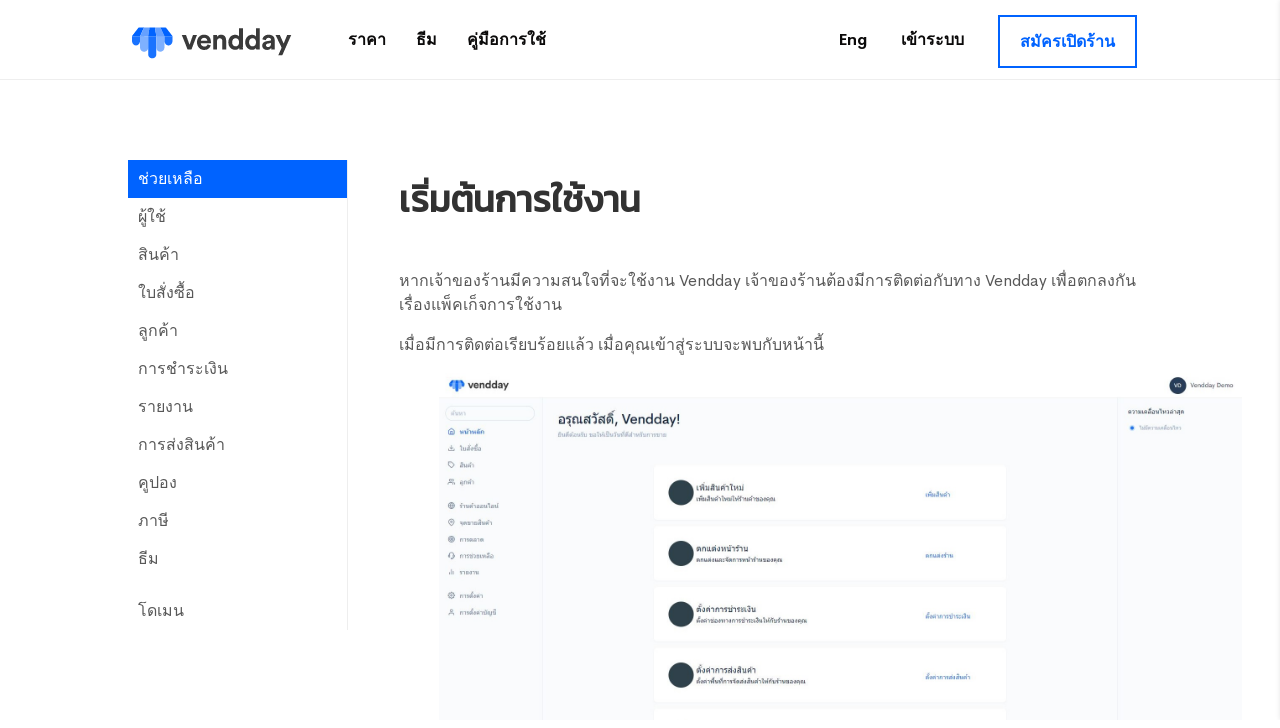

--- FILE ---
content_type: text/html; charset=UTF-8
request_url: https://vendday.com/help
body_size: 7379
content:
<!DOCTYPE html>
<html dir="ltr" lang="th">
<head>

	<meta http-equiv="content-type" content="text/html; charset=utf-8" />
	<meta name="google-site-verification" content="ttw8GS6R8RPxzuZrCAj9yGLx3ycMnXJ8Yi7vkTmYXR8" />
	
	<base href="https://vendday.com/" /><script>
                (function(i,s,o,g,r,a,m){i['GoogleAnalyticsObject']=r;i[r]=i[r]||function(){
                (i[r].q=i[r].q||[]).push(arguments)},i[r].l=1*new Date();a=s.createElement(o),
                m=s.getElementsByTagName(o)[0];a.async=1;a.defer=1;a.src=g;m.parentNode.insertBefore(a,m)
                })(window,document,'script','https://www.google-analytics.com/analytics.js','ga');
                
                ga('create', 'UA-80270786-1', 'auto');
                ga('send', 'pageview');

                </script>	<!-- Stylesheets -->
	<link rel="stylesheet" href="assets/css/vendday-9f08c148c2.css" type="text/css" />
	<!--  Fonts -->
	<meta name="viewport" content="width=device-width, initial-scale=1" />
	<link rel="icon" sizes="16x16" href="assets/img/favicon.png">
	<link rel="icon" sizes="32x32" href="assets/img/favicon@2x.png">
	<link rel="alternate" hreflang="th" href="https://www.vendday.com/" />
  	<link rel="canonical" hreflang="th" href="https://www.vendday.com/" />  
  	<link href="https://fonts.googleapis.com/css?family=Kanit&display=swap" rel="stylesheet">
  <script type="application/ld+json">
  {
  "@context": "http://schema.org",
  "@type": "Organization",
  "name" : "Vendday",	 
  "url": "https://www.vendday.com",
  "image": "https://www.vendday.com/images/icon.png",
  "description": "ระบบร้านค้าออนไลน์ ครอบคุมทุกความต้องการของE-commerce",
  "sameAs" : [
    "https://www.facebook.com/vendday",
    "https://www.youtube.com/watch?v=EK1oB4U49ik",
    "https://twitter.com/vendday"
   ],
   "contactPoint": [{
	"@type": "ContactPoint",
	"email": "dev@vendday.com",
	"url"  : "https://www.vendday.com",
	"contactType": "technical support",
	"availableLanguage": {
      "@type": "Language",
      "name": "English,Thai",
      "alternateName": "en,th"
    }},{
	"@type": "ContactPoint",
	"email": "support@vendday.com",
	"url"  : "https://www.vendday.com",
	"contactType": "customer Service",
	"availableLanguage": {
      "@type": "Language",
      "name": "English,Thai",
      "alternateName": "en,th"
    }}
    ]
  }
  </script>
	<!--[if lt IE 9]>
		<script src="http://css3-mediaqueries-js.googlecode.com/svn/trunk/css3-mediaqueries.js"></script>
	<![endif]-->
	

	<!-- Document Title
	============================================= -->
	<!-- <title>Vendday | The Retail Business | บริการอีคอมเมิร์ซ</title> -->
	<title>Vendday - The Retail Business | บริการอีคอมเมิร์ซ</title>
	  <meta name="author" content="Vendday" />
	  <meta name="description" content="Build and manage your business, along with an online store, easily today with the Vendday, the complete retail solution for you!">
	  <meta name="keywords" content="Online store, Business, shops, online businesses, manage online stores, business management, sell online, e-commerce, ecommerce, POS, open store, start selling">
	  <meta name="viewport" content="width=device-width, initial-scale=1" />
	  <meta property="fb:pages" content="1841795682738554">
	  <meta property="og:type" content="website">
	  <meta property="og:site_name" content="Vendday">
	  <meta property="og:title" content="Manage your business with Vendday's complete retail solution">
	  <meta property="og:description" content="Build and manage your business, along with an online store, easily today with the Vendday, the complete retail solution for you!">
	  <meta property="og:url" content="https://www.vendday.com">
	  <meta property="og:secure_url" content="https://www.vendday.com">
	  <meta property="og:image" content="https://www.vendday.com/assets/img/logo_250x250.png">
</head>
<body class="preload">
	<div class="page-wrapper">
		<header class="primary-nav ">
			<div class="container">
						
					
				<div class="primary-nav__left">
					<a href="https://www.vendday.com/tech" class="primary-nav__logo"><img src="assets/img/logo.svg" alt="Vendday Logo"></a>
				</div>
				<ul class="primary-nav__list hide-on-medium-and-down">
						<li>
							<a class="primary-nav__link" href="pricing">ราคา</a>
						</li>
						<li>
							<a class="primary-nav__link" href="themes">ธีม</a>
						</li>
						<li>
							<a class="primary-nav__link" href="help">คู่มือการใช้</a>
						</li>
				</ul>
				<ul class="primary-nav__right hide-on-medium-and-down">
					<li>
						<a class="primary-nav__link site-lang-select" data-cur-lang="th" data-lang="en">Eng</a>
					</li>
					<li>
						<a class="primary-nav__link" href="login">เข้าระบบ</a>
					</li>
					<li>
						<a href="signup" class="btn btn-line">สมัครเปิดร้าน</a>
					</li>
				</ul>
				<button class="primary-nav__mobile-menu hide-on-large-only" id="MobileBtn" aria-label="mobile-open-button">
					<svg id="mobile-hamburger" width="100%" height="100%"><svg xmlns="http://www.w3.org/2000/svg" viewBox="0 0 20 20"><path d="M19 11H1c-.552 0-1-.447-1-1s.448-1 1-1h18c.552 0 1 .447 1 1s-.448 1-1 1zm0-7H1c-.552 0-1-.447-1-1s.448-1 1-1h18c.552 0 1 .447 1 1s-.448 1-1 1zm0 14H1c-.552 0-1-.447-1-1s.448-1 1-1h18c.552 0 1 .447 1 1s-.448 1-1 1z"></path></svg>
					</svg>
				</button>
				
			</div>		
			
		</header>
		<nav id="MobileNav" role="navigation">
			<button class="mobile-nav__btn-close" id="MobileCloseBtn" aria-label="mobile-close-button"><svg id="polaris/cancel" width="100%" height="100%"><svg xmlns="http://www.w3.org/2000/svg" viewBox="0 0 20 20"><path d="M11.414 10l6.293-6.293c.39-.39.39-1.023 0-1.414s-1.023-.39-1.414 0L10 8.586 3.707 2.293c-.39-.39-1.023-.39-1.414 0s-.39 1.023 0 1.414L8.586 10l-6.293 6.293c-.39.39-.39 1.023 0 1.414.195.195.45.293.707.293s.512-.098.707-.293L10 11.414l6.293 6.293c.195.195.45.293.707.293s.512-.098.707-.293c.39-.39.39-1.023 0-1.414L11.414 10z"></path></svg>
			</button>
		            <!-- Brand and toggle get grouped for better mobile display -->
		    <ul class="mobile-nav__list">
		    	<li>
		    		<a href="" >หน้าแรก</a>
		    	</li>
		    	<!-- <li>
		    		บริการ		    	</li> -->
		    	<!-- <li>
		    		<a href="help">คู่มือการใช้</a>
		    	</li> -->
		    	<li>
		    		<a href="login">เข้าระบบ</a>
		    	</li>
		    	<li>
		    		<a href="contact">เริ่มสร้างร้านค้าของคุณ</a>
		    	</li>
		    </ul>
		</nav>
		<div class="obfuscator"></div><main>
	<button class="hide-on-large-only mobile-help-topic">เปลี่ยนหัวข้อ</button>
	<div class="container">
		<div class="row">
			<div class="col s12">
				<section class="help-page-section">
					<div class="help-page-wrapper">
						<div class="help-page-menu">
							
<ul class="help-page-sidebar"><li class="active" ><a href="help/">ช่วยเหลือ</a></li><li><a href="help/user">ผู้ใช้</a></li><li><a href="help/products">สินค้า</a></li><li><a href="help/order">ใบสั่งซื้อ</a></li><li><a href="help/customer">ลูกค้า</a></li><li><a href="help/payment">การชำระเงิน</a></li><li><a href="help/reports">รายงาน</a></li><li><a href="help/shipping">การส่งสินค้า</a></li><li><a href="help/coupon">คูปอง</a></li><li><a href="help/tax">ภาษี</a></li><li><a href="help/themes">ธีม</a></li><li><a href="help/navigations"></a></li><li><a href="help/domain">โดเมน</a></li></ul><!--
<ul class="help-page-sidebar">
	<li class="">
		<a href="help">เริ่มต้นการใช้งาน</a>
	</li>
	<li>
		<a href="">บัญชีผู้ใช้</a>
	</li>
	<li class="products ">
		<a href="help/products">สินค้า</a>
	</li>
	<li class="sub-menu ">
		<ul>
			<li class="add">
				<a href="help/products/add">เพิ่มสินค้า</a>
			</li>
			<li>
				<a href="">สินค้าแยกย่อย</a>
			</li>
			<li>
				<a href="">คอลเลคชั่น</a>
			</li>
			<li>
				<a href="">รูปภาพ</a>
			</li>
			<li>
				<a href="">ราคา</a>
			</li>
			<li>
				<a href="">คลังสินค้า</a>
			</li>
		</ul>
	</li>
	<li>
		<a href="">ธีมร้านค้า</a>
	</li>
	<li>
		<a href="">คำสั่งซื้อ</a>
	</li>
	<li>
		<a href="">ลูกค้า</a>
	</li>
	<li>
		<a href="">การจ่ายเงิน</a>
	</li>
	<li>
		<a href="">รายงาน</a>
	</li>
	<li>
		<a href="">การส่งของ</a>
	</li>
	<li>
		<a href="">คูปองส่วนลด</a>
	</li>
	<li>
		<a href="">ภาษี</a>
	</li>
	<li>
		<a href="">Domain</a>
	</li>
</ul>
-->
						</div>
						
												<div class="help-page-content">
						<!--<i>ขณะนี้เรากำลังอยู่ในขั้นตอนการปรับปรุงเอกสาร ข้อมูลบางอย่าง (เช่น ลิงค์ รูปภาพ ฟังก์ชั่น) อาจไม่ถูกต้อง</i>-->
						<h1>เริ่มต้นการใช้งาน</h1><p>หากเจ้าของร้านมีความสนใจที่จะใช้งาน Vendday เจ้าของร้านต้องมีการติดต่อกับทาง Vendday เพื่อตกลงกันเรื่องแพ็คเก็จการใช้งาน</p><p>เมื่อมีการติดต่อเรียบร้อยแล้ว เมื่อคุณเข้าสู่ระบบจะพบกับหน้านี้</p><figure><img src="images/snapshots/helps_start_page.JPG" style="width: 803px;"></figure><h2>เมนูตัวช่วย</h2><ol>		
											<li><strong>เพิ่มสินค้าใหม่</strong> เมื่อคลิกแล้วจะไปที่หน้าเพิ่มสินค้า ให้คุณกรอกข้อมูลสินค้าอย่างน้อย 1 ชิ้น</li>
											<figure><img src="images/snapshots/helps_product_1-2.JPG" style="width: 803px;"></figure>
											<li><strong>ตกแต่งหน้าร้าน</strong> เมื่อคลิกแล้วจะไปที่หน้าตกแต่งหน้าร้าน คุณสามารถทำการตกแต่งร้านค้าของคุณได้เลย</li>
											<figure><img src="images/snapshots/helps_start_design.JPG" style="width: 803px;"></figure>
											<li><strong>ตั้งค่าการชำระเงิน</strong> เมื่อคลิกแล้วจะไปที่หน้าตั้งค่าการชำระเงิน คุณสามารถใส่ชื่อบัญชีธนาคาร และ เลขบัญชีธนาคาร ข้อมูลนี้จะแจ้งต่อลูกค้าผ่านขั้นตอนการชำระเงินบนหน้าเว็บไซต์</li>
											<figure><img src="images/snapshots/helps_start_pay.JPG" style="width: 803px;"></figure>
											<li><strong>ตั้งค่าการจัดส่งสินค้า</strong> เมื่อคลิกแล้วจะไปที่หน้าตั้งค่าการจัดส่งสินค้า คุณสามารถทำการตั้งค่าการจัดส่งสินค้าของคุณได้เลย</li>
											<figure><img src="images/snapshots/helps_start_send.JPG" style="width: 803px;"></figure>
											<li><strong>ระบบPOS</strong> เมื่อคลิกแล้วจะไปที่หน้าจุดขายสินค้า คุณสามารถซื้อขายผ่าน POS ได้ แต่ถ้ายังไม่ต้องการขายสินค้าสามารถกลับมาที่หน้าแรกได้เลย</li>
											<figure><img src="images/snapshots/helps_start_pos.JPG" style="width: 803px;"></figure>
										</ol><p>เมื่อคุณทำตามคำแนะนำของหน้าเว็บเรียบร้อยแล้ว คุณจะเข้าใจวิธีการใช้ Vendday ในเบื้องต้น</p><div class="note"><h4>หมายเหตุ</h4><p>หากคุณใช้งานเป็นแล้วสามารถคลิก <strong>ปิดตัวช่วย</strong> เพื่อเริ่มต้นการทำงานได้เลย</p></div>						</div>
											</div>
				</section>
			</div>
		</div>
	</div>	
</main>
	<footer>
		<div class="container">
			<div class="footer-menu">
				<div class="footer-list">
					<span class="footer-list__title">บริการ</span>
					<ul>
						<li><a href="https://www.vendday.com/">ร้านค้าออนไลน์</a></li>
						<!--<li><a href="https://vendday.com/">บริการระบบขายหน้าร้าน</li>-->
						<li><a href="https://vendday.com/login">เข้าระบบ</a></li>
						<li><a href="https://vendday.com/signup">สมัครเปิดร้าน</a></li>
					</ul>
				</div>
				<!--<div class="footer-list no-title">
					<ul>
						<li>ราคา</li>
						<li>ธีมร้านค้า</li>
					</ul>
				</div>-->
				<div class="footer-list">
					<span class="footer-list__title">ช่วยเหลือ</span>
					<ul>
						<li><a href="help">คู่มือการใช้</a></li>
						<li><a href="contact">ติดต่อเรา</a></li>
					</ul>
				</div>
				<div class="footer-list">
					<span class="footer-list__title">Vendday</span>
					<ul>
						<li><a href="https://www.cto-consult.com/tech">Vendday Tech - CTO Consult</a></li>
						<li><a href="https://www.go-rpa.com">GoRPA</a></li>
						<li><a href="legal/terms">เงื่อนไขการให้บริการ</a></li>
						<li><a href="legal/privacy">นโยบายความเป็นส่วนตัว</a></li>
					</ul>
				</div>
				<div class="footer-list">
					<span class="footer-list__title">สำนักงาน</span>
					<ul>
						<li>
							อาคารกรุงเทพประกันภัย ยูนิต 7 ชั้น 23<br>เลขที่ 25 ถนนสาทรใต้ แขวงทุ่งมหาเมฆ<br>เขตสาทร กรุงเทพมหานคร 10120						</li>
					</ul>
				</div>
			</div>
			<div class="footer-bottom">
				<div class="footer-left">
					<span class="footer-copyright">© 2026 Vendday. Made with
						<svg version="1.1" id="Layer_1" xmlns="http://www.w3.org/2000/svg" xmlns:xlink="http://www.w3.org/1999/xlink" x="0px" y="0px"
								 viewBox="0 0 24 24" style="enable-background:new 0 0 24 24;" xml:space="preserve">
							<style type="text/css">
								.miniheart{fill:#ff2e6e;}
							</style>
							<g>
								<path class="miniheart" d="M20,3.5c-0.9-0.5-1.9-0.8-3-0.8c-1.9,0-3.6,0.9-4.8,2.3c-1.1-1.4-2.9-2.3-4.8-2.3c-1.1,0-2.1,0.3-3,0.8
									C2.6,4.6,1.3,6.6,1.3,9c0,0.7,0.1,1.3,0.3,1.9c1.1,4.8,10.7,10.9,10.7,10.9s9.6-6.1,10.7-10.9c0.2-0.6,0.3-1.2,0.3-1.9
									C23.3,6.6,22,4.6,20,3.5L20,3.5z"/>
							</g>
						</svg>
						in Bangkok.
					</span>
				</div>
				<div class="footer-right">
					<ul>
						<li id="facebookPageId">
							<a href="https://www.facebook.com/vendday" target="_blank" aria-label="facebook-link">
								<svg version="1.1" xmlns="http://www.w3.org/2000/svg" xmlns:xlink="http://www.w3.org/1999/xlink" x="0px" y="0px" viewBox="0 0 24 24" enable-background="new 0 0 24 24" xml:space="preserve" aria-labelledby="facebookPageId" role="img">
	                            <path id="XMLID_469_" d="M14.1,6.1H17V2.5h-2.8c-2.4,0-4.3,2.1-4.3,4.8v1.8H7v3.6h2.8v8.8h3.6v-8.8H17V9.1h-3.6V7.2
	                                C13.4,6.6,13.8,6.1,14.1,6.1z"></path>
	                        	</svg>
							</a>
						</li>
						<li id="instagramPageId">
							<a href="https://www.instagram.com/vendday" target="_blank" aria-label="instagram-link">
								<svg version="1.1" id="Logo" xmlns="http://www.w3.org/2000/svg" xmlns:xlink="http://www.w3.org/1999/xlink" x="0px" y="0px" width="503.8px" height="503.8px" viewBox="0 0 503.8 503.8" xml:space="preserve" aria-labelledby="instagramPageId">
		                        <path d="M502.3,148.1c-1.2-26.8-5.5-45.1-11.7-61.2c-6.4-16.6-15.1-30.6-29.1-44.6c-14-14-28.1-22.6-44.6-29.1
		                            c-16-6.2-34.3-10.5-61.2-11.7C328.9,0.3,320.3,0,251.9,0s-77,0.3-103.9,1.5C121.2,2.7,102.9,7,86.9,13.2
		                            c-16.6,6.4-30.6,15.1-44.6,29.1c-14,14-22.6,28.1-29.1,44.6c-6.2,16-10.5,34.3-11.7,61.2C0.3,174.9,0,183.5,0,251.9
		                            c0,68.4,0.3,77,1.5,103.9c1.2,26.8,5.5,45.1,11.7,61.2c6.4,16.6,15.1,30.6,29.1,44.6c14,14,28.1,22.6,44.6,29.1
		                            c16,6.2,34.3,10.5,61.2,11.7c26.9,1.2,35.4,1.5,103.9,1.5s77-0.3,103.9-1.5c26.8-1.2,45.1-5.5,61.2-11.7
		                            c16.6-6.4,30.6-15.1,44.6-29.1c14-14,22.6-28.1,29.1-44.6c6.2-16,10.5-34.3,11.7-61.2c1.2-26.9,1.5-35.4,1.5-103.9
		                            S503.6,174.9,502.3,148.1z M457,353.7c-1.1,24.6-5.2,37.9-8.7,46.8c-4.6,11.8-10,20.2-18.8,29c-8.8,8.8-17.2,14.3-29,18.8
		                            c-8.9,3.4-22.2,7.6-46.8,8.7c-26.6,1.2-34.5,1.5-101.8,1.5s-75.2-0.3-101.8-1.5c-24.6-1.1-37.9-5.2-46.8-8.7
		                            c-11.8-4.6-20.2-10-29-18.8c-8.8-8.8-14.3-17.2-18.8-29c-3.4-8.9-7.6-22.2-8.7-46.8c-1.2-26.6-1.5-34.5-1.5-101.8
		                            s0.3-75.2,1.5-101.8c1.1-24.6,5.2-37.9,8.7-46.8c4.6-11.8,10-20.2,18.8-29c8.8-8.8,17.2-14.3,29-18.8c8.9-3.4,22.2-7.6,46.8-8.7
		                            c26.6-1.2,34.5-1.5,101.8-1.5s75.2,0.3,101.8,1.5c24.6,1.1,37.9,5.2,46.8,8.7c11.8,4.6,20.2,10,29,18.8c8.8,8.8,14.3,17.2,18.8,29
		                            c3.4,8.9,7.6,22.2,8.7,46.8c1.2,26.6,1.5,34.5,1.5,101.8S458.2,327.2,457,353.7z M251.9,122.6c-71.4,0-129.4,57.9-129.4,129.4
		                            s57.9,129.4,129.4,129.4s129.4-57.9,129.4-129.4S323.4,122.6,251.9,122.6z M251.9,335.9c-46.4,0-84-37.6-84-84c0-46.4,37.6-84,84-84
		                            c46.4,0,84,37.6,84,84C335.9,298.3,298.3,335.9,251.9,335.9z M416.6,117.4c0,16.7-13.5,30.2-30.2,30.2c-16.7,0-30.2-13.5-30.2-30.2
		                            s13.5-30.2,30.2-30.2C403.1,87.2,416.6,100.7,416.6,117.4z"></path>
		                        </svg>
							</a>
						</li>
						<!--<li>
							<a href="">
								<svg version="1.1" xmlns="http://www.w3.org/2000/svg" xmlns:xlink="http://www.w3.org/1999/xlink" x="0px" y="0px" viewBox="0 0 24 24" enable-background="new 0 0 24 24" xml:space="preserve" aria-labelledby="Youtube" role="img">
                                <path id="XMLID_844_" d="M22.8,7.3c0,0-0.2-1.5-0.8-2.2c-0.8-0.9-1.7-0.9-2.1-0.9c-3-0.2-8-0.2-8-0.2h0
                                    c0,0-4.7,0-7.7,0.2C3.8,4.3,2.9,4.3,2.1,5.1C1.4,5.8,1.2,7.3,1.2,7.3S1,9.6,1,11.3V13c0,1.8,0.2,3.7,0.2,3.7s0.2,1.5,0.8,2.2
                                    c0.8,0.9,1.9,0.8,2.3,0.9c1.7,0.2,7.5,0.2,7.5,0.2s5,0,8-0.2c0.4-0.1,1.3-0.1,2.1-0.9c0.6-0.7,0.8-2.2,0.8-2.2S23,14.7,23,13v-1.6
                                    C23,9.6,22.8,7.3,22.8,7.3z M9.7,15l0-6.6l5.7,3.6L9.7,15z"></path>
                        		</svg>
							</a>
						</li>-->
					</ul>
				</div>
			</div>
		</div>
	</footer>
</div>

	<!-- External JavaScripts
	============================================= -->
	<script type="text/javascript" src="assets/js/jquery-3.4.1.min.js"></script>
	<script type="text/javascript" src="assets/js/slick.min.js"></script>
	<script type="text/javascript" src="assets/js/functions.js?time=1769821004"></script>

	<!-- Footer Scripts
	============================================= -->
	<script>
	$('body').on('click','.site-lang-select',function(){
		var site = "https://vendday.com/";
		var newLang = $(this).data('lang');
		var curSession = getCookie('vendday_index');
		
		var updateLang = $.ajax({
			url : site+"sessions/set_lang",
			dataType : "JSON",
			method : "POST",
			data : { cookieSession : curSession, newLang : newLang}
		});
		
		updateLang.done(function(resData){
			if(resData.success)
			{
				window.location.reload();
			}
			else
			{
				alert('Change lang error');
				console.log(resData);
			}
		});
		
		updateLang.fail(function(errData){
			alert('Change lang error');
			console.log(errData);
		});
	});
	
	$('#requestDemoButton').on('click',function(){
		var webSite = "https://vendday.com/";
		var curLang = $('.site-lang-select').data('cur-lang');
		var curSession = getCookie('vendday_index');
		var contactName = $('#requestInfo input[name="contact_name"]').val();
		var contactEmail = $('#requestInfo input[name="contact_email"]').val();
		var contactPhone = $('#requestInfo input[name="contact_phone"]').val();
		
		var validateResult = doFormValidate("requestInfo");
		if(validateResult == true)
		{
			$('#requestDemoButton').addClass('disabled');
			$('#requestDemoButton').text('Please wait...');
			var requestDemoSubmit = $.ajax({
				url : webSite+"sessions/submit_demo_request",
				dataType : "JSON",
				method : "POST",
				data : { cookie_session : curSession, cur_lang : curLang, contact_name : contactName, contact_email : contactEmail, contact_phone : contactPhone }
			});
			
			requestDemoSubmit.done(function(resData){
				$('#requestDemoButton').removeClass('disabled');
				$('#requestDemoButton').text('Send message');
				if(resData.success)
				{
					$('#demo-info').hide();
					$('#requestInfo').trigger('reset');
					$('#request-demo-complete').show();
				}
				else
				{
					alert('Something went wrong. Please try again.');
					console.log(resData);
				}
			});
			
			requestDemoSubmit.fail(function(errData){
				$('#requestDemoButton').removeClass('disabled');
				$('#requestDemoButton').text('Send message');
				alert('Something went wrong. Please try again later.');
				console.log(errData);
			});
			
		}
	});
	
	$('#contactSubmitButton').on('click',function(){
		var webSite = "https://vendday.com/";
		var curLang = $('.site-lang-select').data('cur-lang');
		var curSession = getCookie('vendday_index');
		var contactName = $('#contactForm input[name="contactName"]').val();
		var contactEmail = $('#contactForm input[name="contactEmail"]').val();
		var contactPhone = $('#contactForm input[name="contactNumber"]').val();
		var contactInterest = $('.contact-interested.active').data('interest-type');
		var contactMessage = $('#contactForm #contactMessage').val();
		
		var validateResult = doFormValidate("contactForm");
		if(validateResult == true)
		{
			$('#contactSubmitButton').addClass('disabled');
			$('#contactSubmitButton').text('Please wait...');
			var requestDemoSubmit = $.ajax({
				url : webSite+"sessions/submit_contact_request",
				dataType : "JSON",
				method : "POST",
				data : { cookie_session : curSession, contact_message : contactMessage , cur_lang : curLang, contact_name : contactName, contact_email : contactEmail, contact_phone : contactPhone, contact_interest : contactInterest }
			});
			
			requestDemoSubmit.done(function(resData){
				$('#contactSubmitButton').removeClass('disabled');
				$('#contactSubmitButton').text('Send message');
				if(resData.success)
				{
					alert('ขอบคุณสำหรับข้อความ');
					$('#contactForm').trigger('reset');
				}
				else
				{
					alert('Something went wrong. Please try again.');
					console.log(resData);
				}
			});
			
			requestDemoSubmit.fail(function(errData){
				alert('Something went wrong. Please try again later.');
				$('#contactSubmitButton').removeClass('disabled');
				$('#contactSubmitButton').text('Send message');
				console.log(errData);
			});
			
		}
	});

	function doFormValidate(formName) {
		var errCount = 0;
		$('#'+formName+' input.form-required').each(function(){
			if($(this).val() == "")
			{
				errCount++;
				$(this).parent().css('border-color','#ea4848');
				$(this).next().show();
				$(this).addClass('warning-required');
			}
		});
		if($('.contact-interested.active').data('interest-type') == undefined )
		{
			errCount = errCount + 1;
			$('.contact-interested').each(function(){
				$(this).css('border-color','#ea4848');
				$(this).addClass('required-interest');
			});
		}			
		else
		{
			errCount = errCount;
		}

		if( $('#contactMessage').val() == "" ) 
		{
			errCount = errCount + 1;
			$('#contactMessage').addClass('warning-required');
			$('#contactMessage').css('border-color','#ea4848');
		}
		else
		{
			errCount = errCount;
		}
		
		var result = errCount > 0 ? false : true;
		return result;
	}
	
	$('body').on('keyup','.warning-required',function(){
		if($(this).val() !== "")
		{
			if($(this).hasClass('v-textarea'))
			{
				$(this).removeClass('warning-required');
				$(this).css('border-color','');
			}
			else
			{
				$(this).parent().css('border-color','');
				$(this).next().hide();
				$(this).removeClass('warning-required');
			}
		}
	});
	
	$('body').on('click','.contact-interested',function(){
		if($(this).hasClass('active'))
		{
			$('.contact-interested').each(function(){
				$(this).css('border-color','');
				$(this).removeClass('required-interest');
			});
		}
	});
	
	function getCookie(cname) {
		var name = cname + "=";
		var decodedCookie = decodeURIComponent(document.cookie);
		var ca = decodedCookie.split(';');
		for(var i = 0; i <ca.length; i++) {
			var c = ca[i];
			while (c.charAt(0) == ' ') {
				c = c.substring(1);
			}
			if (c.indexOf(name) == 0) {
				return c.substring(name.length, c.length);
			}
		}
		return "";
	}
	</script>
	</body>
</html>

--- FILE ---
content_type: text/css
request_url: https://vendday.com/assets/css/vendday-9f08c148c2.css
body_size: 9806
content:
@charset "UTF-8";
/*! normalize.css v3.0.2 | MIT License | git.io/normalize */html{font-family:sans-serif;-ms-text-size-adjust:100%;-webkit-text-size-adjust:100%}article,aside,details,figcaption,figure,footer,header,hgroup,main,menu,nav,section,summary{display:block}audio,canvas,progress,video{display:inline-block;vertical-align:baseline}audio:not([controls]){display:none;height:0}[hidden],template{display:none}a:active,a:hover{outline:0}abbr[title]{border-bottom:1px dotted}b,strong{font-weight:700}dfn{font-style:italic}h1{font-size:2em;margin:.67em 0}mark{background:#ff0;color:#000}small{font-size:80%}sub,sup{font-size:75%;line-height:0;position:relative;vertical-align:baseline}sup{top:-.5em}sub{bottom:-.25em}img{border:0}svg:not(:root){overflow:hidden}figure{margin:1em 40px}hr{box-sizing:content-box;height:0}pre{overflow:auto}code,kbd,pre,samp{font-family:monospace,monospace;font-size:1em}button,input,optgroup,select,textarea{color:inherit;font:inherit;margin:0}button{overflow:visible}button,select{text-transform:none}button,html input[type=button],input[type=reset],input[type=submit]{-webkit-appearance:button;cursor:pointer}button[disabled],html input[disabled]{cursor:default}button::-moz-focus-inner,input::-moz-focus-inner{border:0;padding:0}input{line-height:normal}input[type=checkbox],input[type=radio]{box-sizing:border-box;padding:0}input[type=number]::-webkit-inner-spin-button,input[type=number]::-webkit-outer-spin-button{height:auto}input[type=search]{-webkit-appearance:textfield;box-sizing:content-box}input[type=search]::-webkit-search-cancel-button,input[type=search]::-webkit-search-decoration{-webkit-appearance:none}fieldset{border:1px solid silver;margin:0 2px;padding:.35em .625em .75em}legend{border:0;padding:0}textarea{overflow:auto}optgroup{font-weight:700}table{border-collapse:collapse;border-spacing:0}td,th{padding:0}*,:after,:before,html{box-sizing:border-box}*,:after,:before{text-rendering:optimizeLegibility}body{display:block;margin:0;padding:0;background-color:#fff;overflow-x:hidden}body.mobile-nav-opened{overflow:hidden}a{color:#0063ff;text-decoration:underline;background-color:transparent;-webkit-tap-highlight-color:transparent;cursor:pointer}::-webkit-input-placeholder{color:#aaa;opacity:1}::-moz-placeholder{color:#aaa;opacity:1}::-ms-input-placeholder{opacity:1}::placeholder{color:#aaa;opacity:1}:-ms-input-placeholder,::-ms-input-placeholder{color:#aaa}input,select,textarea{-webkit-appearance:none}.bg-blue-grey{background-color:#f2f4f6}main{margin-top:80px}button{background:none;border:0;display:inline-block;cursor:pointer}button,ul{margin:0;padding:0}ul{list-style:none}code{font-size:15px;white-space:pre-wrap;word-wrap:break-word;text-align:left;background-color:#eee;padding:1px 5px;border-radius:3px}.preload *{transition:none!important}.show{display:block;visibility:visible}.hide{display:none;visibility:hidden}@media only screen and (max-width:600px){.hide-on-small-and-down,.hide-on-small-only{display:none!important}}@media only screen and (max-width:992px){.hide-on-medium-and-down{display:none!important}}@media only screen and (min-width:601px){.hide-on-medium-and-up{display:none!important}}@media only screen and (min-width:600px) and (max-width:992px){.hide-on-medium-only{display:none!important}}@media only screen and (min-width:993px){.hide-on-large-only{display:none!important}}@media only screen and (min-width:993px){.show-on-large{display:block!important}}@media only screen and (min-width:600px) and (max-width:992px){.show-on-medium{display:block!important}}@media only screen and (max-width:600px){.show-on-small{display:block!important}}@media only screen and (min-width:601px){.show-on-medium-and-up{display:block!important}}@media only screen and (max-width:992px){.show-on-medium-and-down{display:block!important}}.container{margin:0 auto;max-width:1280px;width:90%}.container:after{content:"";display:table;clear:both}@media only screen and (min-width:601px){.container{width:85%}}@media only screen and (min-width:993px){.container{width:80%}}.container .row{margin-left:-.75rem;margin-right:-.75rem}section{padding-top:1rem;padding-bottom:1rem}section.no-pad{padding:0}section.no-pad-bot{padding-bottom:0}section.no-pad-top{padding-top:0}.row{margin-left:auto;margin-right:auto;margin-bottom:20px}.row:after{content:"";display:table;clear:both}.row .col{float:left;box-sizing:border-box;padding:0 .75rem}.row .col[class*=pull-],.row .col[class*=push-]{position:relative}.row .col.s1{width:8.33333%}.row .col.s1,.row .col.s2{margin-left:auto;left:auto;right:auto}.row .col.s2{width:16.66667%}.row .col.s3{width:25%}.row .col.s3,.row .col.s4{margin-left:auto;left:auto;right:auto}.row .col.s4{width:33.33333%}.row .col.s5{width:41.66667%}.row .col.s5,.row .col.s6{margin-left:auto;left:auto;right:auto}.row .col.s6{width:50%}.row .col.s7{width:58.33333%}.row .col.s7,.row .col.s8{margin-left:auto;left:auto;right:auto}.row .col.s8{width:66.66667%}.row .col.s9{width:75%}.row .col.s9,.row .col.s10{margin-left:auto;left:auto;right:auto}.row .col.s10{width:83.33333%}.row .col.s11{width:91.66667%}.row .col.s11,.row .col.s12{margin-left:auto;left:auto;right:auto}.row .col.s12{width:100%}.row .col.offset-s1{margin-left:8.33333%}.row .col.pull-s1{right:8.33333%}.row .col.push-s1{left:8.33333%}.row .col.offset-s2{margin-left:16.66667%}.row .col.pull-s2{right:16.66667%}.row .col.push-s2{left:16.66667%}.row .col.offset-s3{margin-left:25%}.row .col.pull-s3{right:25%}.row .col.push-s3{left:25%}.row .col.offset-s4{margin-left:33.33333%}.row .col.pull-s4{right:33.33333%}.row .col.push-s4{left:33.33333%}.row .col.offset-s5{margin-left:41.66667%}.row .col.pull-s5{right:41.66667%}.row .col.push-s5{left:41.66667%}.row .col.offset-s6{margin-left:50%}.row .col.pull-s6{right:50%}.row .col.push-s6{left:50%}.row .col.offset-s7{margin-left:58.33333%}.row .col.pull-s7{right:58.33333%}.row .col.push-s7{left:58.33333%}.row .col.offset-s8{margin-left:66.66667%}.row .col.pull-s8{right:66.66667%}.row .col.push-s8{left:66.66667%}.row .col.offset-s9{margin-left:75%}.row .col.pull-s9{right:75%}.row .col.push-s9{left:75%}.row .col.offset-s10{margin-left:83.33333%}.row .col.pull-s10{right:83.33333%}.row .col.push-s10{left:83.33333%}.row .col.offset-s11{margin-left:91.66667%}.row .col.pull-s11{right:91.66667%}.row .col.push-s11{left:91.66667%}.row .col.offset-s12{margin-left:100%}.row .col.pull-s12{right:100%}.row .col.push-s12{left:100%}@media only screen and (min-width:601px){.row .col.m1{width:8.33333%}.row .col.m1,.row .col.m2{margin-left:auto;left:auto;right:auto}.row .col.m2{width:16.66667%}.row .col.m3{width:25%}.row .col.m3,.row .col.m4{margin-left:auto;left:auto;right:auto}.row .col.m4{width:33.33333%}.row .col.m5{width:41.66667%}.row .col.m5,.row .col.m6{margin-left:auto;left:auto;right:auto}.row .col.m6{width:50%}.row .col.m7{width:58.33333%}.row .col.m7,.row .col.m8{margin-left:auto;left:auto;right:auto}.row .col.m8{width:66.66667%}.row .col.m9{width:75%}.row .col.m9,.row .col.m10{margin-left:auto;left:auto;right:auto}.row .col.m10{width:83.33333%}.row .col.m11{width:91.66667%}.row .col.m11,.row .col.m12{margin-left:auto;left:auto;right:auto}.row .col.m12{width:100%}.row .col.offset-m1{margin-left:8.33333%}.row .col.pull-m1{right:8.33333%}.row .col.push-m1{left:8.33333%}.row .col.offset-m2{margin-left:16.66667%}.row .col.pull-m2{right:16.66667%}.row .col.push-m2{left:16.66667%}.row .col.offset-m3{margin-left:25%}.row .col.pull-m3{right:25%}.row .col.push-m3{left:25%}.row .col.offset-m4{margin-left:33.33333%}.row .col.pull-m4{right:33.33333%}.row .col.push-m4{left:33.33333%}.row .col.offset-m5{margin-left:41.66667%}.row .col.pull-m5{right:41.66667%}.row .col.push-m5{left:41.66667%}.row .col.offset-m6{margin-left:50%}.row .col.pull-m6{right:50%}.row .col.push-m6{left:50%}.row .col.offset-m7{margin-left:58.33333%}.row .col.pull-m7{right:58.33333%}.row .col.push-m7{left:58.33333%}.row .col.offset-m8{margin-left:66.66667%}.row .col.pull-m8{right:66.66667%}.row .col.push-m8{left:66.66667%}.row .col.offset-m9{margin-left:75%}.row .col.pull-m9{right:75%}.row .col.push-m9{left:75%}.row .col.offset-m10{margin-left:83.33333%}.row .col.pull-m10{right:83.33333%}.row .col.push-m10{left:83.33333%}.row .col.offset-m11{margin-left:91.66667%}.row .col.pull-m11{right:91.66667%}.row .col.push-m11{left:91.66667%}.row .col.offset-m12{margin-left:100%}.row .col.pull-m12{right:100%}.row .col.push-m12{left:100%}}@media only screen and (min-width:993px){.row .col.l1{width:8.33333%}.row .col.l1,.row .col.l2{margin-left:auto;left:auto;right:auto}.row .col.l2{width:16.66667%}.row .col.l3{width:25%}.row .col.l3,.row .col.l4{margin-left:auto;left:auto;right:auto}.row .col.l4{width:33.33333%}.row .col.l5{width:41.66667%}.row .col.l5,.row .col.l6{margin-left:auto;left:auto;right:auto}.row .col.l6{width:50%}.row .col.l7{width:58.33333%}.row .col.l7,.row .col.l8{margin-left:auto;left:auto;right:auto}.row .col.l8{width:66.66667%}.row .col.l9{width:75%}.row .col.l9,.row .col.l10{margin-left:auto;left:auto;right:auto}.row .col.l10{width:83.33333%}.row .col.l11{width:91.66667%}.row .col.l11,.row .col.l12{margin-left:auto;left:auto;right:auto}.row .col.l12{width:100%}.row .col.offset-l1{margin-left:8.33333%}.row .col.pull-l1{right:8.33333%}.row .col.push-l1{left:8.33333%}.row .col.offset-l2{margin-left:16.66667%}.row .col.pull-l2{right:16.66667%}.row .col.push-l2{left:16.66667%}.row .col.offset-l3{margin-left:25%}.row .col.pull-l3{right:25%}.row .col.push-l3{left:25%}.row .col.offset-l4{margin-left:33.33333%}.row .col.pull-l4{right:33.33333%}.row .col.push-l4{left:33.33333%}.row .col.offset-l5{margin-left:41.66667%}.row .col.pull-l5{right:41.66667%}.row .col.push-l5{left:41.66667%}.row .col.offset-l6{margin-left:50%}.row .col.pull-l6{right:50%}.row .col.push-l6{left:50%}.row .col.offset-l7{margin-left:58.33333%}.row .col.pull-l7{right:58.33333%}.row .col.push-l7{left:58.33333%}.row .col.offset-l8{margin-left:66.66667%}.row .col.pull-l8{right:66.66667%}.row .col.push-l8{left:66.66667%}.row .col.offset-l9{margin-left:75%}.row .col.pull-l9{right:75%}.row .col.push-l9{left:75%}.row .col.offset-l10{margin-left:83.33333%}.row .col.pull-l10{right:83.33333%}.row .col.push-l10{left:83.33333%}.row .col.offset-l11{margin-left:91.66667%}.row .col.pull-l11{right:91.66667%}.row .col.push-l11{left:91.66667%}.row .col.offset-l12{margin-left:100%}.row .col.pull-l12{right:100%}.row .col.push-l12{left:100%}}@font-face{font-family:Cerebri Sans;src:url(../fonts/cerebrisans/cerebrisans-regular.eot);src:url(../fonts/cerebrisans/cerebrisans-regular.eot?#iefix) format("embedded-opentype"),url(../fonts/cerebrisans/cerebrisans-regular.woff) format("woff"),url(../fonts/cerebrisans/cerebrisans-regular.ttf) format("truetype");font-weight:400;font-style:normal}@font-face{font-family:Cerebri Sans;src:url(../fonts/cerebrisans/cerebrisans-medium.eot);src:url(../fonts/cerebrisans/cerebrisans-medium.eot?#iefix) format("embedded-opentype"),url(../fonts/cerebrisans/cerebrisans-medium.woff) format("woff"),url(../fonts/cerebrisans/cerebrisans-medium.ttf) format("truetype");font-weight:500;font-style:normal}@font-face{font-family:Cerebri Sans;src:url(../fonts/cerebrisans/cerebrisans-bold.eot);src:url(../fonts/cerebrisans/cerebrisans-bold.eot?#iefix) format("embedded-opentype"),url(../fonts/cerebrisans/cerebrisans-bold.woff) format("woff"),url(../fonts/cerebrisans/cerebrisans-bold.ttf) format("truetype");font-weight:600;font-style:normal}html{line-height:1.5;font-family:Cerebri Sans,Arial,sans-serif;font-weight:400;color:#0b0a0a}@media only screen and (min-width:0){html{font-size:1em}}h1,h2,h3,h4,h5,h6{font-weight:700;line-height:1.1}h1 a,h2 a,h3 a,h4 a,h5 a,h6 a{font-weight:inherit}h1{font-size:2.5rem;margin:1.25rem 0 1rem}h1,h2{line-height:110%}h2{font-size:1.75rem;margin:.875rem 0 .7rem}h3{font-size:1.5rem;margin:.75rem 0 .6rem}h3,h4{line-height:110%}h4{font-size:1.25rem;margin:.625rem 0 .5rem}h5,h6{font-size:1rem;line-height:110%;margin:.5rem 0 .4rem}[lang=th] h1,[lang=th] h2,[lang=th] h3,[lang=th] h4,[lang=th] h5,[lang=th] h6{font-family:Kanit,Arial,sans-serif}em{font-style:italic}strong{font-weight:700}small{font-size:75%}.light{font-weight:300}.thin{font-weight:200}.page-wrapper{height:100%;-webkit-overflow-scrolling:touch;overflow-x:hidden}.page-title-header{margin-bottom:60px}.content-container{margin:0 auto;padding:0 5%}.section-no-padding-top{padding-top:0!important}.section-page-title h4{color:#585858;font-family:Arial,sans-serif;line-height:30px}.section-page-title.dark-bg{background-color:#232f46}.section-page-title.dark-bg h1{color:#fff}.section-page-title.light-blue-bg{background-color:#f0f8ff}.section-page-title.light-grey-bg{background-color:#fafafa}.section-page-title.bd-bot{border-bottom:1px solid #eee}.rich-text-page ol,.rich-text-page p,.rich-text-page ul{color:#585858}.section-page-title__btn{padding-top:35px}.text-list-container{margin-bottom:25px}.banner-wrapper{display:-ms-flexbox;display:flex}.banner{display:block;width:100%;position:relative;padding-bottom:0}.banner-desc{font-size:1.25em}.banner__text{display:block;width:40%;padding-top:2.5em}.banner__image{position:relative;width:60%;text-align:center;max-width:721px;margin:0 auto}.banner__image img{max-width:100%;outline:none}.banner-h1-exphasis{display:block;margin:.8rem 0}.banner__browser{display:inline-block}.banner__browser-wrapper{position:relative;float:left;width:30%;padding:30px;outline:none}.banner__browser-bar{width:100%;height:26px;padding-left:9px;background-color:#fff;color:#929292;border:1px solid rgba(0,0,0,.08);border-top-left-radius:4px;border-top-right-radius:4px}.banner__browser-screen{position:relative;width:100%;background-color:#fff;height:calc(100% - 26px);border:1px solid rgba(0,0,0,.08);border-top:none;border-bottom-left-radius:4px;border-bottom-right-radius:4px;z-index:2}.banner__browser-image{width:100%;height:100%;background-size:101% auto;background-position:center 0;border-bottom-left-radius:4px;border-bottom-right-radius:4px}.banner__browser-image img{display:block;width:100%;height:100%}.slick-current{width:40%}.banner__tree{position:absolute;width:21vw;min-width:200px;bottom:0;right:-11.5vw;z-index:1}.banner__tree img{width:100%}.banner__cup{position:absolute;width:10vw;min-width:100px;bottom:0;left:-8.5vw;z-index:1}.banner__cup img{width:100%}.slide-template{background-color:#f8dfd9}.list-with-icon-wrapper,.service-menu-list{display:-ms-flexbox;display:flex;-ms-flex-wrap:wrap;flex-wrap:wrap;-ms-flex-pack:center;justify-content:center;margin:3rem 0}.list-with-icon,.service-menu-link{-ms-flex:1 1;flex:1 1;text-align:center;border:2px solid #eee;border-radius:10px;margin:0 1rem;background-color:#fff;padding:2rem;color:#0b0a0a;text-decoration:none;transition:all .2s ease-in-out}.list-with-icon:hover,.service-menu-link:hover{box-shadow:6px 5px 7px 1px rgba(4,28,78,.04)}.list-with-icon:hover span,.service-menu-link:hover span{color:#0063ff}.list-with-icon img,.service-menu-link img{display:block;margin:0 auto}.list-with-icon span,.service-menu-link span{font-weight:700;line-height:30px}.list-with-icon p,.service-menu-link p{margin:0}.list-with-icon{cursor:pointer;padding:1rem;min-width:240px;max-width:calc(33.33% - 2rem);margin-bottom:2rem}.list-with-icon.active{border-color:#0063ff}.list-with-icon.active span{color:#0063ff}.contact-form{max-width:500px;margin:0 auto}.section-container{display:-ms-flexbox;display:flex;max-width:1100px;-ms-flex-pack:center;justify-content:center;-ms-flex-align:center;align-items:center;margin:0 auto}.service-create,.service-grow{position:relative}.service-create:before,.service-grow:before{content:"";position:absolute;top:0;left:0;width:100%;height:100%;background-color:#f9f9f9;transform:skewY(-3deg);transform-origin:top left;z-index:-1}.service-grow:before{transform:skewY(3deg)}.service-sell{position:relative}.service-create,.service-grow{width:100%}.service-create .section-col-left,.service-grow .section-col-left{width:50%;text-align:center}.service-create .section-col-left img,.service-grow .section-col-left img{max-width:100%}.service-create .section-col-right,.service-grow .section-col-right{width:40%;display:-ms-flexbox;display:flex;-ms-flex-direction:column;flex-direction:column;margin-left:80px}.everything,.service-help,.service-sell{width:100%}.everything .section-col-left,.service-help .section-col-left,.service-sell .section-col-left{width:40%;margin-right:100px}.everything .section-col-right,.service-help .section-col-right,.service-sell .section-col-right{width:60%;text-align:center}.everything .section-col-right img,.service-help .section-col-right img,.service-sell .section-col-right img{max-width:100%}.service-sub-title{display:block;position:relative;font-size:18px;font-weight:700;margin-bottom:30px}.service-sub-title:after{content:"";display:block;width:80px;height:4px;background-color:#0063ff;position:absolute;top:40px;border-radius:99px}.service-sub-title img{width:25px}.section-headline{text-align:center;margin:0}.section-headline-desc{text-align:center;margin-bottom:5rem}.features{position:relative;padding:100px 0}.features__title{text-align:center;padding-bottom:35px}.features__title p{font-size:18px}.features__details{display:-ms-flexbox;display:flex;-ms-flex-wrap:wrap;flex-wrap:wrap}.features__details-item{padding:2rem}.features__details-item span{display:block;font-weight:700;font-size:18px}.trial{position:relative;text-align:center;background-color:#eee}.trial .btn{margin:25px 0}.trial:after{position:absolute;width:250px;height:97px;top:-94px;left:100px;background-image:url(../img/homepage/paper_plane.png)}.trial__title h2{font-family:Cerebri Sans,Arial,sans-serif}.trial__img img{max-width:60%}.footer-bottom{padding:25px 0;border-top:2px solid #eee}.footer-bottom:after{content:"";display:table;clear:both}.footer-left{width:50%;float:left}.footer-left span{font-size:12px;font-weight:700;line-height:24px;color:#595959}.footer-right{width:50%;float:right;text-align:right}.footer-right ul li{display:inline-block}.footer-right ul li a{display:block;float:left;fill:#595959;height:24px;margin-right:15px}.footer-right ul li a svg{width:24px;height:24px}.footer-right ul li a:hover{fill:#404040}.footer-menu{display:-ms-flexbox;display:flex;-ms-flex-wrap:wrap;flex-wrap:wrap;padding:80px 0}.footer-menu:after{content:"";display:table;clear:both}.footer-list{width:25%;font-size:.875em}.footer-list.no-title{margin-top:30px}.footer-list a{display:block;line-height:28px;color:#0b0a0a;text-decoration:none}.footer-list a:hover{text-decoration:underline}.footer-list__title{display:block;font-size:1em;letter-spacing:1px;margin-bottom:10px;font-weight:700;color:#595959}.footer-copyright svg{width:15px;vertical-align:text-bottom}.help-page-menu{position:relative;width:220px;float:left;border-right:1px solid #eee}.help-page-content{position:relative;width:calc(100% - 220px);float:left;padding-left:5%;color:#585858}.help-page-content h1{margin-bottom:50px;font-size:2.25rem}.help-page-content h2{font-size:1.5rem;padding-top:50px;margin-top:50px;margin-bottom:20px;border-top:1px solid #eee}.help-page-content h1,.help-page-content h2,.help-page-content h3,.help-page-content h4{color:#323232}.help-page-content ul{padding-left:25px;list-style-type:disc}.help-page-content table{width:100%;text-align:left}.help-page-content table thead tr th{background-color:#f9f9f9;border:1px solid #eee;padding:7px 10px}.help-page-content table thead tr th:first-child{width:20%}.help-page-content table tbody tr td{border:1px solid #eee;padding:7px 10px}.help-page-content table tbody tr td:first-child{font-weight:700}.help-page-sidebar li a{display:block;text-decoration:none;padding:7px 10px;color:#585858}.help-page-sidebar li.sub-active{font-weight:700}.help-page-sidebar li.active{background-color:#0063ff}.help-page-sidebar li.active a{color:#fff}.help-page-sidebar li:hover:not(.active):not(.sub-menu){background-color:#fff}.help-page-sidebar li.sub-menu{padding:0}.help-page-sidebar li.sub-menu ul{margin:0;padding:0;border-left:2px solid #fff}.help-page-sidebar li.sub-menu a{padding-left:25px}.help-page-sidebar li.sub-menu.show,.note{display:block}.note{margin:1em 0;padding:20px;border-left:5px solid #0063ff;background-color:#f6f9ff}.note h4{padding-left:25px;line-height:20px;background-image:url('data:image/svg+xml;utf8,<svg id="Layer_1" data-name="Layer 1" xmlns="http://www.w3.org/2000/svg" viewBox="0 0 18 24.82"><defs><style>.cls-1{fill:#2e5eab;}</style></defs><title>bell</title><path class="cls-1" d="M21.33,20.22l-1.21-2.27V12.33A7.64,7.64,0,0,0,14.62,5V2.2a2.12,2.12,0,1,0-4.23,0V5a7.64,7.64,0,0,0-5.51,7.32v5.61L3.67,20.22A1.4,1.4,0,0,0,4.9,22.27H9.71a2.8,2.8,0,0,0,5.58,0H20.1a1.4,1.4,0,0,0,1.23-2.06ZM11.5,2.2a1,1,0,1,1,2,0V4.77a7.66,7.66,0,0,0-2,0V2.2ZM6,12.33a6.5,6.5,0,0,1,13,0v5.15H6Zm6.5,11.46a1.68,1.68,0,0,1-1.67-1.52h3.34A1.68,1.68,0,0,1,12.5,23.79ZM20.34,21a.28.28,0,0,1-.24.14H4.9a.28.28,0,0,1-.25-.41L5.8,18.6H19.2l1.14,2.14A.28.28,0,0,1,20.34,21Z" transform="translate(-3.5 -0.09)"/><path class="cls-1" d="M12.5,7.32a5,5,0,0,0-5,5,.56.56,0,1,0,1.12,0A3.9,3.9,0,0,1,12.5,8.44a.56.56,0,0,0,0-1.12Z" transform="translate(-3.5 -0.09)"/></svg>');background-position:0;background-repeat:no-repeat;font-size:1rem;color:#0063ff;margin-top:0}.note p{margin-bottom:0}.primary-nav{position:fixed;height:80px;width:100%;border-bottom:1px solid #eee;z-index:10;background-color:#fff;transition:box-shadow .2s ease-in-out}.primary-nav.homepage{border-bottom:none}.primary-nav.nav-fixed{box-shadow:0 4px 4px rgba(4,28,78,.04);border:none}.primary-nav__left{float:left;position:relative;height:80px}.primary-nav__logo{width:165px;margin:25px 40px 0 0}.primary-nav__list,.primary-nav__logo{display:block;float:left}.primary-nav__list li{font-weight:400;padding:0 15px;line-height:80px;float:left}a.primary-nav__link{font-weight:700;color:#0b0a0a;text-decoration:none;padding:30px 0}a.primary-nav__link:hover{color:#0063ff}.primary-nav__right{display:inline-block;float:right}.primary-nav__right li{display:inline-block;font-weight:400;padding:0 15px;line-height:80px}.primary-nav__list-with-children{position:relative}.primary-nav__list-with-children:hover .primary-nav__dropdown{visibility:visible;opacity:1;top:70px}.primary-nav__dropdown{display:block;width:300px;padding:15px;background-color:#fff;position:absolute;top:90px;left:-10px;transition:all .3s ease-in-out;visibility:hidden;opacity:0;border-radius:5px;box-shadow:0 0 15px 0 rgba(0,0,0,.13)}.primary-nav__dropdown li{width:100%;line-height:normal;margin:0;padding:0;transition:opacity .2s ease-in-out}.primary-nav__dropdown li a{display:block;padding:15px;text-decoration:none}.primary-nav__dropdown li img{display:inline-block;width:30px;margin-top:5px}.primary-nav__dropdown li p{display:inline-block;margin:0;vertical-align:top;padding-left:15px;color:#0b0a0a}.dropdown-title{display:block;font-weight:700;font-family:Prompt,Arial,sans-serif;color:#036}.dropdown-details{font-size:14px}.primary-nav__mobile-menu{float:right;width:40px;height:40px;padding:10px;margin-top:10px}#MobileNav{position:fixed;top:0;bottom:0;right:0;width:300px;background-color:#fff;z-index:100;overflow-y:auto;overflow-x:hidden;transform:translate3d(300px,0,0);transition-duration:.3s;transform-style:preserve-3d;transition-timing-function:cubic-bezier(.33,.59,.14,1);transition-property:transform;box-shadow:0 0 5px rgba(0,0,0,.1);-webkit-overflow-scrolling:touch}#MobileNav.is-toggled{transform:translateX(0)}.mobile-nav__btn-close{float:right;width:40px;height:40px;padding:10px;margin-top:10px;margin-right:10px}.mobile-nav__list{display:block;padding:60px 0;margin:0 25px}.mobile-nav__list li{line-height:2em;padding:15px 0;font-weight:700;border-bottom:1px solid #eee}.mobile-nav__list li:last-child{border-bottom:none}.mobile-nav__list a{color:#0b0a0a;text-decoration:none}.obfuscator{position:fixed;top:0;bottom:0;right:0;left:0;z-index:99;background-color:transparent;visibility:hidden;transition:all .2s ease-in-out}.obfuscator.is-visibled{visibility:visible;background-color:rgba(0,0,0,.4)}.flex-centered{-ms-flex-pack:center;justify-content:center}.flex-centered,.flex-space-btw{-ms-flex-align:center;align-items:center}.flex-space-btw{-ms-flex-pack:justify;justify-content:space-between}.align-left{text-align:left}.align-right{text-align:right}.align-center,.text-center{text-align:center}.display-large,.display-medium,.display-small{display:none}.text-grey{color:#585858}.text-blue{color:#0063ff}.theme-card{padding:0 25px;margin-bottom:55px}.theme-card-img{display:block;box-shadow:0 2px 6px 0 rgba(0,0,0,.16),0 2px 5px 0 rgba(0,0,0,.12)}.theme-card-img img{display:block;width:100%;margin-bottom:25px}.theme-card-link{display:inline-block;font-size:1.4rem}.theme-card-price{font-size:16px;font-family:Roboto,Arial,sans-serif;margin-left:15px;color:#585858;text-decoration:none}.section-theme-details{padding:40px 0;background-color:#fafafa;overflow:hidden}.section-theme-features{border-top:1px solid #eee}.theme-detail-image-desktop{position:relative;max-height:400px}.theme-detail-image-desktop img{box-shadow:0 8px 17px 0 rgba(0,0,0,.2),0 6px 20px 0 rgba(0,0,0,.19);max-width:90%}.theme-detail-image-desktop:hover .theme-detail-image-overlay{opacity:1}.theme-detail-image-overlay{position:absolute;top:0;left:0;width:100%;height:120%;background-color:hsla(0,0%,98%,.55);text-align:center;opacity:0;transition:opacity .2s ease-in-out}.theme-detail-image-overlay span{position:relative;top:50%}.theme-detail-image-mobile{position:absolute;right:0;bottom:-30%}.theme-demo-link{margin-left:15px;font-size:16px}.btn{display:inline-block;padding:12px 20px;vertical-align:middle;color:#fff;font-weight:700;font-size:1em;background:#0063ff;line-height:normal;text-decoration:none}.btn.medium{padding:16px 40px;font-size:1.15em}.btn.large{padding:20px 50px;font-size:1.2em}.btn:hover{background:#1a73ff}.btn.disabled{background-color:#e0e5e8!important;color:#919ca5!important;pointer-events:none!important;cursor:default!important}.btn-block{width:100%!important}.btn-text{color:#0063ff}.btn-text,.btn-text:hover{background-color:transparent}.btn-text:hover{text-decoration:underline}.btn-line{background-color:#fff;border:2px solid #0063ff;color:#0063ff}.btn-line:hover{background-color:#fff;text-decoration:underline}.btn-white{background-color:#fff;color:#0063ff}.btn-white:hover{background-color:#fff;text-decoration:underline}.v-btn-flat{font-family:Roboto,Prompt,Arial,sans-serif;border:2px solid #fff;border-radius:3px;display:inline-block;padding:9px 15px;vertical-align:middle;color:#fff;font-weight:700;font-size:1em}.v-btn-flat.sign-in{padding:4px 15px}.v-btn-flat.log-in{border:none;padding:4px 15px;margin:0 15px 0 0;color:#fff}.v-btn,.v-btn-flat.log-in:hover{color:#fff}.v-btn{border:none;padding:15px 30px;font-size:1.25em;border-radius:999px;font-family:Roboto,Prompt,Arial,sans-serif;letter-spacing:.025em;cursor:pointer}.v-btn.disabled{background-color:#e0e5e8!important;color:#919ca5!important;pointer-events:none!important;cursor:default!important}.v-btn.trial{margin-top:45px;background-color:#036}.v-btn.trial:hover{background-color:#2189d1}.v-btn.submit{display:block;width:100%;margin-top:20px;background-color:#036}.v-btn.submit:hover{background-color:#2189d1}.v-btn.login{display:inline-block;width:150px;background-color:#036}.v-btn.login:hover{background-color:#2189d1}.v-btn.signup{display:inline-block;width:200px;background-color:#036}.v-btn.signup:hover{background-color:#2189d1}.v-btn.enter{display:inline-block;margin-top:15px;width:200px;background-color:#036}.v-btn.enter:hover{background-color:#2189d1}.mobile-help-topic{padding:10px;border:none;width:100%;background-color:#eee}.trial-modal-obfascator{display:block;position:fixed;pointer-events:none;opacity:0;top:0;left:0;min-height:100vh;background-color:rgba(56,57,58,.93);width:100%;z-index:1000;transition:opacity .2s linear}.trial-modal-obfascator.is-opened{opacity:1;pointer-events:auto;overflow-y:auto}.trial-modal-obfascator .trial-modal-wrapper{display:block;min-height:100vh;position:relative;transform:scale(.7);transition:all .2s linear}.trial-modal-obfascator .trial-modal-wrapper.active{transform:scale(1)}.trial-modal-obfascator .trial-modal-wrapper .trial-modal{position:absolute;margin-top:120px;left:50%;transform:translateX(-50%);padding:40px 0;width:50%;background:#fff;border-radius:3px}.trial-modal-obfascator .trial-modal-wrapper .trial-modal .trial-modal-body{padding:15px 25px}.trial-modal-obfascator .trial-modal-wrapper .trial-modal .trial-modal-body h4{padding-bottom:25px;text-align:center}.trial-modal-obfascator .trial-modal-wrapper .trial-modal .trial-modal-close{color:#aaa;position:absolute;top:15px;right:15px}.v-input-group{display:block;position:relative;margin:20px auto;border:2px solid #d8d8d8;border-radius:3px}.v-input-group.no-border{border:none}.v-input-group.error{border-color:#ce5858!important}.v-input-group.error .warning{background-color:#ffeded;color:#d92929;border-top:1px solid #d92929}.v-input-group.success .warning{background-color:#e4f5e3;color:#009d12}.v-input-group .input-domain{position:absolute;top:20px;right:30px;width:100px;color:#aaa;font-size:16px;transition:all .2s linear;pointer-events:none}.v-input-group .warning{display:none;font-size:14px;text-align:left;padding:10px 20px;border-radius:0 0 3px 3px;line-height:1}.v-input-group input{width:100%;padding:32px 10px 10px 20px;font-size:1.15em;color:#555;border:none;background-color:#fff;transition:all .1s linear;margin:0 auto;border-radius:3px;outline:none}.v-input-group input.domain{padding:32px 115px 10px 20px}.v-input-group label{position:absolute;top:18px;left:20px;font-size:17px;color:#aaa;transition:all .1s cubic-bezier(.25,.46,.45,.94);cursor:text;pointer-events:none}.v-input-group.focus-blue{border:2px solid #0063ff}.v-input-group.focus-pink{border:2px solid #e36c7f}.v-input-group.active label{position:absolute;top:8px;left:20px;font-size:12px;color:#aaa;transition:all .1s linear;cursor:text}.v-input-group.active .input-domain{color:#0b0a0a;top:30px}.v-textarea{margin-bottom:10px;width:100%;padding:15px 20px;font-size:1.25em;color:#555;border:2px solid #d8d8d8;border-radius:3px;outline:none;width:100%!important}.v-textarea:focus{border-color:#0063ff}.v-info-group{display:block;position:relative;border-radius:3px;margin-bottom:10px}.v-info-group input,.v-info-group select{width:100%;padding:15px 20px;font-size:1.25em;color:#555;border:none;background-color:#fff;border:1px solid #9ea4af;transition:all .1s linear;margin:0 auto;border-radius:3px}.v-info-group label{display:block;font-size:1.2em;color:#525c66;padding-bottom:5px}.v-info-group select{cursor:pointer;line-height:24px}.v-info-group span.select-arrow{position:absolute;top:45px;right:10px;pointer-events:none}.v-info-group .warning{display:none;padding:2px 20px;color:#ce5858;line-height:1}#submit_info{margin-top:20px}.v-setup-title{margin-bottom:35px}.warning-box{display:none;padding:15px;border:1px solid #ce5858;color:#ce5858;border-radius:3px;background-color:#fff3f3;font-weight:700}.warning-box img{display:inline-block;vertical-align:top;width:20px;margin-right:5px}.pricing-table-wrapper{margin:0 auto}.pricing-table{width:100%;color:#585858}.pricing-table thead tr th{background-color:#f9f9f9;color:#0b0a0a}.pricing-table tbody tr td,.pricing-table thead tr th{border:1px solid #eee;padding:10px 15px}.pricing-table tbody tr td:first-child{text-align:left}.table-title{text-align:left;background-color:#f9f9f9}.span-price,.table-title{font-weight:700;color:#0b0a0a}.span-price{font-size:30px}.span-currency{font-size:14px}.check-mark{background-image:url("data:image/svg+xml;charset=utf-8,%3Csvg id='Layer_1' data-name='Layer 1' xmlns='http://www.w3.org/2000/svg' viewBox='0 0 24.82 17.86'%3E%3Cdefs%3E%3Cstyle%3E.cls-3{fill:%230063ff}%3C/style%3E%3C/defs%3E%3Cpath class='cls-3' d='M9 21.86a2 2 0 0 1-1.39-.58l-7-7a2 2 0 1 1 2.78-2.78L9 17.11 21.55 4.58a2 2 0 0 1 2.78 2.78L10.41 21.29a2 2 0 0 1-1.41.57z' transform='translate(-.09 -4)'/%3E%3C/svg%3E");background-position:0;background-repeat:no-repeat;line-height:20px;padding-left:20px}.table-show{display:block;visibility:visible}.pricing-panel,.table-hide{display:none;visibility:hidden}.pricing-panel{margin-bottom:25px}.pricing-panel ul li{display:inline-block;float:left;width:33.3333%}.pricing-panel ul li:nth-child(2) button{border-left:none;border-right:none}.pricing-panel button{width:100%;padding:10px;border:1px solid #eee}.pricing-panel button.active{background-color:#f9f9f9;font-weight:700}.pricing-panel:after{content:"";display:table;clear:both}.v-signup-form{display:block;width:500px;position:relative;margin:0 auto;padding:30px 0;margin-bottom:40px}.v-signup-form h5{text-align:center;padding:0 0 25px;color:#525c66}.login-btn,.signup-btn{margin:25px 0}.login-option,.signup-option{margin-top:20px}.login-option a,.signup-option a{color:#9ca0a3;line-height:25px}.login-option a:hover,.signup-option a:hover{color:#525c66}@media screen and (max-width:530px){body{background-color:#fff!important}.v-signup-form{width:100%;box-shadow:none;margin-bottom:0}.login-wrapper{position:relative;padding-top:0}.login-option,.signup-option{position:relative;display:block}.signup-option{margin-top:25px}.v-btn.enter,.v-btn.login,.v-btn.signup{width:100%}}.setup-container{height:100vh;min-height:700px;position:relative}.setup-wrapper{margin:0 auto;width:100%;max-width:725px;padding-top:40px}.setup-logo{padding:10px 0 20px;text-align:center}.v-setup-form{display:block;position:relative;margin:0 auto;padding:50px 50px 30px;background-color:#fff;border-radius:3px;box-shadow:0 3px 5px rgba(0,0,0,.15);margin-bottom:40px}.v-setup-form h5{text-align:center;padding:0 0 25px;color:#525c66}@keyframes a{0%{opacity:0}to{opacity:1}}.actor__content:after{content:"|";animation:a 1s infinite;padding-left:3px}.slick-slider{box-sizing:border-box;-webkit-touch-callout:none;-webkit-user-select:none;-moz-user-select:none;-ms-user-select:none;user-select:none;-ms-touch-action:pan-y;touch-action:pan-y;-webkit-tap-highlight-color:transparent}.slick-list,.slick-slider{position:relative;display:block}.slick-list{overflow:hidden;margin:0;padding:0}.slick-list:focus{outline:none}.slick-list.dragging{cursor:pointer;cursor:hand}.slick-slider .slick-list,.slick-slider .slick-track{transform:translateZ(0)}.slick-track{position:relative;left:0;top:0;display:block}.slick-track:after,.slick-track:before{content:"";display:table}.slick-track:after{clear:both}.slick-loading .slick-track{visibility:hidden}.slick-slide{float:left;height:100%;min-height:1px;display:none}[dir=rtl] .slick-slide{float:right}.slick-slide img{display:block}.slick-slide.slick-loading img{display:none}.slick-slide.dragging img{pointer-events:none}.slick-initialized .slick-slide{display:block}.slick-loading .slick-slide{visibility:hidden}.slick-vertical .slick-slide{display:block;height:auto;border:1px solid transparent}.slick-arrow.slick-hidden{display:none}.slick-loading .slick-list{background:#fff url(ajax-loader.gif) 50% no-repeat}@font-face{font-family:slick;src:url(assets/fonts/slick.eot);src:url(assets/fonts/slick.eot?#iefix) format("embedded-opentype"),url(assets/fonts/slick.woff) format("woff"),url(assets/fonts/slick.ttf) format("truetype"),url(assets/fonts/slick.svg#slick) format("svg");font-weight:400;font-style:normal}.slick-next,.slick-prev{position:absolute;display:block;height:20px;width:20px;line-height:0;font-size:0;cursor:pointer;top:50%;transform:translateY(-50%);padding:0;border:none}.slick-next,.slick-next:focus,.slick-next:hover,.slick-prev,.slick-prev:focus,.slick-prev:hover{background:transparent;color:transparent;outline:none}.slick-next:focus:before,.slick-next:hover:before,.slick-prev:focus:before,.slick-prev:hover:before{opacity:1}.slick-next.slick-disabled:before,.slick-prev.slick-disabled:before{opacity:.25}.slick-next:before,.slick-prev:before{font-family:slick;font-size:20px;line-height:1;color:#fff;opacity:.75;-webkit-font-smoothing:antialiased;-moz-osx-font-smoothing:grayscale}.slick-prev{left:-25px}[dir=rtl] .slick-prev{left:auto;right:-25px}.slick-prev:before{content:"←"}[dir=rtl] .slick-prev:before{content:"→"}.slick-next{right:-25px}[dir=rtl] .slick-next{left:-25px;right:auto}.slick-next:before{content:"→"}[dir=rtl] .slick-next:before{content:"←"}.slick-dotted.slick-slider{margin-bottom:30px}.slick-dots{position:absolute;bottom:-25px;list-style:none;display:block;text-align:center;padding:0;margin:0;width:100%}.slick-dots li{position:relative;display:inline-block;margin:0 5px;padding:0}.slick-dots li,.slick-dots li button{height:20px;width:20px;cursor:pointer}.slick-dots li button{border:0;background:transparent;display:block;outline:none;line-height:0;font-size:0;color:transparent;padding:5px}.slick-dots li button:focus,.slick-dots li button:hover{outline:none}.slick-dots li button:focus:before,.slick-dots li button:hover:before{opacity:1}.slick-dots li button:before{position:absolute;top:0;left:0;content:"•";width:20px;height:20px;font-family:slick;font-size:6px;line-height:20px;text-align:center;color:#000;opacity:.25;-webkit-font-smoothing:antialiased;-moz-osx-font-smoothing:grayscale}.slick-dots li.slick-active button:before{color:#000;opacity:.75}.slick-slide{transform:scale(1);transition:transform .3s ease-in-out}.slick-slide.slick-center{opacity:1;transform:scale(1.1)}.nav-dark{background-color:#000;border:none}.nav-dark .primary-nav__logo{width:200px}.nav-dark .primary-nav__link{color:#fff}.primary-nav-chat{display:-ms-flexbox;display:flex;height:80px}#tect_contact_icon{fill:#fff;width:30px}#tect_contact_icon:hover{fill:#0063ff}.tech-banner{background-color:#000;color:#fff;padding-bottom:40px;background-image:url(../img/tech/tech_banner_bg.png);background-size:contain}.tech-banner .banner__image{position:relative}.tech-banner .banner__image img{max-width:450px}.orbit-light{width:100%;position:absolute;top:50%;left:50%;transform:translate(-50%,-50%);background-image:radial-gradient(#0063ff 5%,transparent 55%);z-index:-1;opacity:0;animation-delay:1s;animation:b 5s infinite}.orbit-light:after{content:"";display:block;padding-bottom:100%}@keyframes b{0%{opacity:0}50%{opacity:.8}to{opacity:0}}.see-more{padding-top:60px;text-align:center}.see-more-text{color:#fff;text-decoration:none}.see-more-text img{margin-top:5px;max-width:20px}.tech-what-detail{background-color:#eee;padding:80px;margin:50px 0}.tech-what-detail p{position:relative;text-indent:80px;margin:0}.tech-what-detail p:after{content:'"';position:absolute;font-size:55px;top:-30px;left:-35px;color:#0063ff}.tech-what-list-wrapper{display:-ms-flexbox;display:flex;-ms-flex-wrap:wrap;flex-wrap:wrap;margin:30px 0}.tech-what-list{display:-ms-flexbox;display:flex;-ms-flex-align:center;align-items:center;padding:20px;width:33.33333%}.tech-what-list-img{height:100%}.tech-what-list-text{height:100%;padding-left:15px}.tech-why{display:-ms-flexbox;display:flex;padding-top:0}.tech-why-left{width:40%;padding:50px;text-align:center;background-color:#000}.tech-why-left img{max-width:100%}.tech-why-right{width:60%;margin-left:60px}.tech-where{padding-top:0}.tech-where-map{display:-ms-flexbox;display:flex;margin-top:50px;border:10px solid #000}@keyframes c{0%{transform:translate3d(0,25px,0)}to{transform:translateZ(0);opacity:1}}.fadeInUp{animation-duration:1s;animation-fill-mode:both;animation-name:c;-webkit-animation-name:c}.fadeInUp-2{animation-duration:1.5s;animation-fill-mode:both;animation-name:c;-webkit-animation-name:c}.fadeInUp-3{animation-duration:2s;animation-fill-mode:both;animation-name:c;-webkit-animation-name:c}@media only screen and (min-width:601px){section{padding-top:40px;padding-bottom:40px}.content-container{max-width:990px}.features__details-item{width:33.333%}.text-med-up-18{font-size:18px}.tech-contact{margin-top:80px}}@media only screen and (min-width:993px){section{padding-top:80px;padding-bottom:80px}h1{font-size:3rem}h2{font-size:2.25rem}.tech-banner .banner__text{padding-top:70px}.see-more{padding-top:120px}}@media only screen and (max-width:992px){main{margin-top:60px}.banner-wrapper{-ms-flex-direction:column;flex-direction:column}.banner__text{width:100%;text-align:center}.banner__image{width:100%;margin-top:2rem}.banner-desc{margin-bottom:3rem}.service-menu-list{-ms-flex-direction:column;flex-direction:column}.service-menu-link{display:-ms-flexbox;display:flex;padding:1.5rem;margin-bottom:1rem;-ms-flex-align:center;align-items:center}.service-menu-content{text-align:left;margin-left:1.5rem}.service-create,.service-grow,.service-sell{padding-left:40px;padding-right:40px}.section-headline-desc{margin-bottom:30px}.section-container{-ms-flex-direction:column;flex-direction:column;-ms-flex-align:start;align-items:flex-start}.service-create .section-col-left,.service-grow .section-col-left{width:100%}.service-create .section-col-left img,.service-grow .section-col-left img{margin-top:20px;margin-bottom:35px;max-width:70%}.service-create .section-col-right,.service-grow .section-col-right{width:75%;margin-left:0}.service-sell .section-col-left{width:75%;margin-right:0;-ms-flex-order:2;order:2}.service-sell .section-col-right{width:100%}.service-sell .section-col-right img{margin-top:20px;margin-bottom:35px;max-width:75%}.primary-nav,.primary-nav__left{height:60px}.primary-nav__logo{width:145px;margin-top:16px}.features__details-item{width:50%}.features__details-item:nth-child(odd){clear:both}.help-page-menu{display:none;width:100%;float:none;border-right:0}.help-page-content{width:100%;float:none;padding-left:0}.help-page-section{padding-top:0}.help-page-content h1{margin-bottom:30px;font-size:1.5rem}.help-page-content h2{font-size:1.2rem;padding-top:50px;margin-top:50px;margin-bottom:20px;border-top:1px solid #eee}.section-page-title{padding:40px 0}.section-page-title__btn{padding-top:25px}.theme-card{padding:0}.tech-what-list{width:50%;padding:20px 15px}.tech-why-left,.tech-why-right{width:50%}.tech-what-detail{padding:60px}}@media only screen and (max-width:600px){h1{font-size:1.75rem}h2{font-size:1.5rem}.page-title-header{margin-bottom:30px}.section-headline{margin-top:40px}.service-create,.service-grow,.service-sell{padding-left:10px;padding-right:10px}.service-create .section-col-right,.service-grow .section-col-right{width:100%;margin-bottom:2rem}.service-create .section-col-left img,.service-grow .section-col-left img,.service-sell .section-col-right img{max-width:100%;margin:1rem 0}.service-sell .section-col-left{width:100%;margin-bottom:2rem}.service-sub-title{font-size:1rem}.list-with-icon-wrapper{-ms-flex-direction:column;flex-direction:column;margin-top:2rem}.list-with-icon{display:-ms-flexbox;display:flex;-ms-flex-align:center;align-items:center;margin:0 0 1rem;padding:1rem;max-width:none;min-width:auto}.list-with-icon-content{text-align:left;margin-left:1rem}.service-menu-link{padding:1rem;margin-left:0;margin-right:0}.service-menu-content{margin-left:1rem}.features__title{padding-bottom:0}.features__title p{font-size:1rem}.features__details-item{width:100%;padding:1rem 0;text-align:center}.features{padding:50px 0}.trial{padding:2rem;width:100%}.trial:after{display:none}.footer-menu{padding:4rem 0 2rem}.footer-list{width:50%;padding-bottom:2rem}.banner__text{padding-top:1rem}.banner-desc{font-size:1rem}.banner__browser{float:none;width:100%;padding-left:0}.trial_img img{max-width:70%}.setup-wrapper{padding-top:0}.v-setup-form{padding:15px;box-shadow:none}.pricing-table th:first-child{display:none}.pricing-panel{display:block;visibility:visible}.btn.medium{font-size:1rem;padding:12px 20px}.tech-banner .banner__image{width:90%;margin-top:0}.see-more{padding-top:20px}.tech-what-list{width:100%;padding:20px 0}.tech-what-detail{padding:40px;margin:1rem 0}.tech-why{-ms-flex-direction:column;flex-direction:column}.tech-why-left{width:100%;-ms-flex-order:2;order:2;margin-top:20px}.tech-why-left img{max-width:70%}.tech-why-right{width:100%;margin-left:0}.tech-where-map{margin-top:1rem}.orbit-light{width:150%}}

--- FILE ---
content_type: image/svg+xml
request_url: https://vendday.com/assets/img/logo.svg
body_size: 1364
content:
<?xml version="1.0" encoding="utf-8"?>
<!-- Generator: Adobe Illustrator 21.0.0, SVG Export Plug-In . SVG Version: 6.00 Build 0)  -->
<svg version="1.1" id="Layer_1" xmlns="http://www.w3.org/2000/svg" xmlns:xlink="http://www.w3.org/1999/xlink" x="0px" y="0px"
	 viewBox="0 0 309 63" style="enable-background:new 0 0 309 63;" xml:space="preserve">
<style type="text/css">
	.st0{fill:#3A3A3A;}
	.st1{fill-rule:evenodd;clip-rule:evenodd;fill:#1A73FF;}
	.st2{fill-rule:evenodd;clip-rule:evenodd;fill:#7FB1FF;}
	.st3{fill-rule:evenodd;clip-rule:evenodd;fill:#0063FF;}
	.st4{fill-rule:evenodd;clip-rule:evenodd;fill:#66A1FF;}
</style>
<g>
	<path class="st0" d="M118.8,45h-7.2l-10.8-26.5h7.9l6.6,17.8l6.3-17.8h7.5L118.8,45z"/>
	<path class="st0" d="M155,37.4c-1.3,4.6-5.5,8.4-12.1,8.4c-7.3,0-13.7-5.2-13.7-14.2c0-8.5,6.2-13.9,13-13.9
		c8.2,0,13.1,5.2,13.1,13.7c0,1-0.1,2.1-0.1,2.2h-18.9c0.2,3.5,3.1,6,6.7,6c3.3,0,5.2-1.7,6-4L155,37.4z M148.4,28.7
		c-0.1-2.6-1.8-5.2-5.9-5.2c-3.7,0-5.8,2.8-5.9,5.2H148.4z"/>
	<path class="st0" d="M166.9,45h-7.2V18.5h6.9v3.3c1.6-2.7,4.8-4,7.6-4c6.6,0,9.6,4.7,9.6,10.5V45h-7.2V29.6c0-3-1.5-5.3-4.9-5.3
		c-3.1,0-5,2.4-5,5.5V45H166.9z"/>
	<path class="st0" d="M215.1,40.2c0,1.8,0.1,3.7,0.2,4.8h-6.8c-0.1-0.5-0.3-1.8-0.3-3.1c-1.2,2.1-3.9,3.7-7.4,3.7
		c-7.5,0-12.9-5.9-12.9-13.9c0-7.8,5.2-13.8,12.7-13.8c4.6,0,6.7,1.9,7.5,3.3V6h7.1v34.2H215.1z M201.6,39.2c3.7,0,6.5-2.8,6.5-7.6
		c0-4.7-2.9-7.4-6.5-7.4c-3.7,0-6.6,2.7-6.6,7.4S197.8,39.2,201.6,39.2z"/>
	<path class="st0" d="M246.7,40.2c0,1.8,0.1,3.7,0.2,4.8h-6.8c-0.1-0.5-0.3-1.8-0.3-3.1c-1.2,2.1-3.9,3.7-7.4,3.7
		c-7.5,0-12.9-5.9-12.9-13.9c0-7.8,5.2-13.8,12.7-13.8c4.6,0,6.7,1.9,7.5,3.3V6h7.1v34.2H246.7z M233.3,39.2c3.7,0,6.5-2.8,6.5-7.6
		c0-4.7-2.9-7.4-6.5-7.4c-3.7,0-6.6,2.7-6.6,7.4S229.5,39.2,233.3,39.2z"/>
	<path class="st0" d="M259.3,29.8l6.5-1c1.5-0.2,2-1,2-1.9c0-1.9-1.5-3.4-4.5-3.4c-3.1,0-4.8,2-5.1,4.3l-6.4-1.3
		c0.4-4.1,4.3-8.7,11.4-8.7c8.4,0,11.5,4.7,11.5,10.1v13c0,1.4,0.2,3.3,0.3,4.2h-6.6c-0.2-0.7-0.3-2.2-0.3-3.2
		c-1.3,2.1-3.9,3.9-7.8,3.9c-5.7,0-9.1-3.8-9.1-8C251.4,33.1,254.9,30.4,259.3,29.8z M267.8,34.3v-1.2l-6,0.9
		c-1.8,0.3-3.3,1.3-3.3,3.3c0,1.6,1.1,3.1,3.4,3.1C265,40.4,267.8,39,267.8,34.3z"/>
	<path class="st0" d="M281.5,55.4l6.2-13.8l-11.3-23.1h8l7.1,15.5l6.5-15.5h7.6L289,55.4H281.5z"/>
</g>
<g>
	<path class="st1" d="M15,20.4L15,20.4H7.4V29l0,0c0,4.7,3.4,8.6,7.6,8.6l0,0c4.2,0,7.6-3.9,7.6-8.6v-8.6H15L15,20.4z M22.6,29"/>
	<path class="st2" d="M30.2,20.4L30.2,20.4h7.6v7.2l0,0v14.3c0,3.9-3.4,7.2-7.6,7.2h0c-4.2,0-7.6-3.2-7.6-7.2V27.5v-7.2H30.2z"/>
	<path class="st1" d="M53,27.2l0,0.1v27.1c0,3.7-3.4,6.8-7.6,6.8h0c-4.2,0-7.6-3.1-7.6-6.8V27.3l0-0.1l0,0v-6.8H53L53,27.2L53,27.2z
		"/>
	<path class="st2" d="M68.2,27.4l0,0.1v14.3c0,3.9-3.4,7.2-7.6,7.2h0c-4.2,0-7.6-3.2-7.6-7.2V27.5l0-0.1l0,0l0-7.1h15.2L68.2,27.4
		L68.2,27.4z"/>
	<path class="st1" d="M75.8,20.4L75.8,20.4L75.8,20.4h7.6V29v0c0,4.7-3.4,8.6-7.6,8.6h0c-4.2,0-7.6-3.9-7.6-8.6v0v-8.6H75.8
		L75.8,20.4z"/>
	<path class="st3" d="M7.4,20.4h15.2l7.6-16h-9c-0.7,0-1.4,0.3-1.9,0.9L7.4,20.4z"/>
	<polygon class="st4" points="22.6,20.4 37.8,20.4 40.3,4.4 30.2,4.4 	"/>
	<polygon class="st3" points="37.8,20.4 53,20.4 50.5,4.4 40.3,4.4 	"/>
	<polygon class="st4" points="50.4,4.4 60.6,4.4 68.2,20.4 53,20.4 	"/>
	<path class="st3" d="M60.6,4.4h9c0.7,0,1.4,0.3,1.9,0.9l11.9,15.1H68.2L60.6,4.4z"/>
</g>
</svg>


--- FILE ---
content_type: application/javascript
request_url: https://vendday.com/assets/js/functions.js?time=1769821004
body_size: 17321
content:
var $ = jQuery.noConflict();


var VENDDAY = VENDDAY || {};

(function ($) {

	// USE STRICT
	"use strict";

	VENDDAY.initialize = {

		init: function () {

			VENDDAY.initialize.slick();
			VENDDAY.initialize.mobileNav();
			VENDDAY.initialize.inputMotion();
			VENDDAY.initialize.navHover();
			VENDDAY.initialize.login();
			VENDDAY.initialize.signUp();
			VENDDAY.initialize.preLoad();
			VENDDAY.initialize.helpPage();
			VENDDAY.initialize.tableResize();
			VENDDAY.initialize.headerNav();
			VENDDAY.initialize.dynamicScroll();
			VENDDAY.initialize.focusListIcon();
		},

		slick: function () {
			var $slickFrame = $('.banner__browser');

			var slideWidth = $slickFrame.width() / 3;
			var centerPadding = (slideWidth / 5) * 3;

			$(".banner__browser").slick({
			  //autoplay: true,
			  centerMode: true,
			  centerPadding: 0,
			  focusOnSelect: true,
			  slidesToShow: 3,
			  speed: 400,
			  arrows: false,
			  autoplaySpeed: 3000,
			});

			$(".banner__image2").slick({
				autoplay: true,
				fade: true,
				autoplaySpeed: 2500,
				speed: 900,
				infinite: false
			});
		},
		focusListIcon: function(){
			$('.contact-interested').on('click', function(event) {
				event.preventDefault();
				if(!$(this).hasClass("active")){
					$(this).siblings().removeClass("active");
					$(this).addClass("active");
				}else{
					return false;
				}
			});
		},
		dynamicScroll : function(){
			$('.scroll-link').on('click', function(event) {
				event.preventDefault();
				var url = $(this).attr("href");
				console.log(url)
				$('html, body').animate({
    				scrollTop: $(url).offset().top - 50
				}, "slow");
				return false;
			});			
		},
		headerNav :function(){
			$window.scroll(function() {    
    			var scroll = $(window).scrollTop();
    			var headerHeight = $header.outerHeight();
    			 if (scroll >= (headerHeight + 30)) {
    			 	$('header').addClass("nav-fixed");
    			 } else{
    			 	$('header').removeClass("nav-fixed");
    			 }
    		});
		},
		mobileNav: function () {
			$('#MobileBtn').click(function(event) {
				$navbar.addClass('is-toggled');
				$obfus.addClass('is-visibled');
				$body.addClass('mobile-nav-opened');
				event.stopPropagation();
			});
			$('#MobileCloseBtn').on('click', function(event) {
				event.preventDefault();
				$navbar.removeClass('is-toggled');
				$obfus.removeClass('is-visibled');
				$body.removeClass('mobile-nav-opened');
			});
			$obfus.on('click', function(event) {
				event.preventDefault();
				$navbar.removeClass('is-toggled');
				$obfus.removeClass('is-visibled');
				$body.removeClass('mobile-nav-opened');
			});
		},

		inputMotion: function() {
			$('input.v-form').each(function() {
		    $(this).on('focus', function() {
		      $(this).parent('.v-input-group').addClass('active focus-blue');
		    });

		    $(this).on('blur', function() {
		      if ($(this).val().length == 0) {
		        $(this).parent('.v-input-group').removeClass('active focus-blue');
		      }
		      else{
		        $(this).parent('.v-input-group').removeClass('focus-blue');
		      }
		    });

		    if ($(this).val() != '') $(this).parent('.v-input-group').addClass('active');

		  });
		   setTimeout(function(){
		    if ( $('input.v-form').val() != ''){
		    $('input.v-form').parent('.v-input-group').addClass('active');
		    } },100);
		},

		navHover : function(){
			$('#ServiceDropdown li').hover(function() {
				$(this).siblings().css('opacity', '0.3');
			}, function() {
				$(this).siblings().css('opacity', '1');
			});
		},

		login : function() {
			$("#submit").click(function(event) {	
				event.preventDefault();
				$('#submit').addClass('disabled');
					var store_name = $('#website').val();
					var store_user = $('#username').val();
					var data = { store:store_name, username:store_user, password:$('#password').val(), doLogin:1 };
					var submitCheck = $.ajax({
						type:     "post",
						data:     data,
						datatype: 'json',
						url:      "login/check_shop"
					});
						submitCheck.fail(function (asd) {
							console.log(asd.responseText);
							console.log('errorasd');
						});
						submitCheck.done(function (response) {
							
							var dat = JSON.parse(response);
							
							if (dat.success == true)
							{
								if(dat.stage == 0)
								{
									window.location = dat.url;
								}
								else
								{
									doMyVenddayLogin(dat.url['admin_login_url'],dat.url['shop_url'],data);
								}
							}
							else
							{
								$('#submit').removeClass('disabled');
								$('#loginWarning').show().children('span').text('ยังไม่มีร้านค้าที่ระบุ');
							}
						});
				});
				function doMyVenddayLogin(loginPath,urlPath,formData) 
				{
					var customerURL = loginPath+"/login/remote_login";
					var data = { 'username':formData.username, 'password':formData.password };
					var loginCheck = $.ajax({
						type:     "post",
						data:     data,
						datatype: 'json',
						url:      customerURL
					});
						loginCheck.fail(function (asd) {
							console.log(asd.responseText);
							console.log('errossssr');
						});
						loginCheck.done(function (response) {
							console.log(response);
							var dat = JSON.parse(response);
							if (dat.success == true)
							{
								var relocate_url = dat.result;
								var relocate_id = dat.session_id;
								window.location = relocate_url+"login/do_remote_login/"+relocate_id;
							}
							else
							{
								$('#submit').removeClass('disabled');
								$('#loginWarning').show().children('span').text('ชื่อผู้ใช้ หรือรหัสผ่านไม่ถูกต้อง');
							}
						});
				}
		},
		helpPage : function() {
				var $mobileHelpBtn = $('.mobile-help-topic');
				$mobileHelpBtn.on('click', function(event) {
					event.preventDefault();
					$('.help-page-menu').slideToggle();
				});
		},
		tableResize : function(){
			$('.pricing-panel button').on('click', function(event) {
				event.preventDefault();
				$(".pricing-table th").attr('colspan',2);
				var tableCol = $(this).data('table-col');
				var allCol = [".col-1", ".col-2", ".col-3"];
				allCol.splice(allCol.indexOf(tableCol),1);
				var otherCols = allCol;
				//console.log(tableCol);
				$('.pricing-table '+ tableCol).removeClass('table-hide');
				$('.pricing-table '+ otherCols[0] +', .pricing-table '+ otherCols[1]).addClass('table-hide');
				//console.log(otherCols[0]);
				$('.pricing-panel button').removeClass('active');
				$(this).addClass('active');

			});

			if($window.width() <=600 ){
				$('.pricing-panel li:first-child button').click();
			}
		},
		preLoad : function(){
			$(window).on('load', function() {
			  $("body").removeClass("preload");
			});
		},

		signUp : function() {
			var store_check_exist = 0;
			var store_name_invalid = 1;
			var email_check_exist = 0;
			var email_check_valid = 1;
			var host_url = window.location.toString();
			$('#signUpButton').on('click', function(e){
				e.preventDefault();
				createNewShop();
			});
			
			$('#store_url').on('change',function(e) {
				e.preventDefault();
				checkStoreUrlValidity();
			});

			$('#email').on('change',function(e) {
				e.preventDefault();
				checkEmailValidity();
			});
			
			$('#signUpPassword').on('change',function(e) {
				e.preventDefault();
				checkPasswordValidity();
			});
			
			function checkStoreUrlValidity(store_url_val)
			{
				var store_url_input = $('#store_url').val();
				var BLIDRegExpression = /^[a-zA-Z0-9_]*$/; // {4} adds the requirement that the string be 4 chars long
				if (!BLIDRegExpression.test(store_url_input) || store_url_input.length < 4) {
					//$('#store_warning').css('display', 'block').text('Store url may only consist of letters, numbers and/or "_" and must be at least 4 characters long.');
					$('#store_warning').css('display', 'block').text('ชื่อร้านสามารถประกอบด้วยตัวอักษร ตัวเลข และ "_" เท่านั้น (ความยาวอย่างน้อย 4 ตัวอักษร)');
					$('#store_url').parents('.v-input-group').addClass('error');
					store_name_invalid = 1;
				}
				else
				{
					store_name_invalid = 0;
					$('#store_warning').hide().text('');
					$('#store_url').parents('.v-input-group').removeClass('error');
					//store_url_full = store_url_input+".myvendday.com";
					var store_url_full = store_url_input.toLowerCase();
				}
				if(store_name_invalid < 1)
				{	
					var check_store = $.ajax({
						url: "signup/check_shop_exist",
						data: { shop_url : store_url_full },
						type: "POST",
						dataType: "JSON"
					});//&& store_url_full !== "template"
					check_store.done(function(responseData) { if(responseData.success ) { store_check_exist = 0; $('#store_url').parents().removeClass('error');} else { store_check_exist = 1;$('#store_warning').attr('style','display:block');$('#store_warning').text('ชื่อร้านค้านี้ถูกใช้แล้ว'); $('#store_url').parents().addClass('error');} });
					check_store.fail(function(errorData) {console.log(errorData); });
				}
			}

			function checkEmailValidity(email_val) 
			{
				var email_address = $('#email').val();
				var pattern = /^([a-z\d!#$%&'*+\-\/=?^_`{|}~\u00A0-\uD7FF\uF900-\uFDCF\uFDF0-\uFFEF]+(\.[a-z\d!#$%&'*+\-\/=?^_`{|}~\u00A0-\uD7FF\uF900-\uFDCF\uFDF0-\uFFEF]+)*|"((([ \t]*\r\n)?[ \t]+)?([\x01-\x08\x0b\x0c\x0e-\x1f\x7f\x21\x23-\x5b\x5d-\x7e\u00A0-\uD7FF\uF900-\uFDCF\uFDF0-\uFFEF]|\\[\x01-\x09\x0b\x0c\x0d-\x7f\u00A0-\uD7FF\uF900-\uFDCF\uFDF0-\uFFEF]))*(([ \t]*\r\n)?[ \t]+)?")@(([a-z\d\u00A0-\uD7FF\uF900-\uFDCF\uFDF0-\uFFEF]|[a-z\d\u00A0-\uD7FF\uF900-\uFDCF\uFDF0-\uFFEF][a-z\d\-._~\u00A0-\uD7FF\uF900-\uFDCF\uFDF0-\uFFEF]*[a-z\d\u00A0-\uD7FF\uF900-\uFDCF\uFDF0-\uFFEF])\.)+([a-z\u00A0-\uD7FF\uF900-\uFDCF\uFDF0-\uFFEF]|[a-z\u00A0-\uD7FF\uF900-\uFDCF\uFDF0-\uFFEF][a-z\d\-._~\u00A0-\uD7FF\uF900-\uFDCF\uFDF0-\uFFEF]*[a-z\u00A0-\uD7FF\uF900-\uFDCF\uFDF0-\uFFEF])\.?$/i;
				if((!pattern.test(email_address) && $('#email').val() != "") || $('#email').val() == "")
				{
					email_check_valid = 1;
					//$('#email_warning').css('display', 'block').text('Email address is of incorrect format.');
					$('#email_warning').css('display', 'block').text('อีเมลที่ระบุมีรูปแบบไม่ถูกต้อง');
					$('#email').parents('.v-input-group').addClass('error');
					return false;
				}
				else
				{
					email_check_valid = 0;
					$('#email_warning').hide().text('');
					$('#email').parents('.v-input-group').removeClass('error');
				}
				//console.log('test email: '+email_check_valid);
				
				var check_email = $.ajax({
					url: "signup/check_email_exist",
					data: { email : email_address },
					type: "POST",
					dataType: "JSON"
				});
				check_email.done(function(responseData) { if(responseData.success) { email_check_exist = 0;} else {
						email_check_exist = 1;
						//$('#email_warning').text('Email in use')
						$('#email_warning').attr('style','display:block');$('#email_warning').text('อีเมลนี้ถูกใช้แล้ว'); $('#email').parents().addClass('error')
						} 
				});
				check_email.fail(function(errorData) {console.log('aa'+errorData); });
			}

			function checkPasswordValidity(password_val) 
			{
				var check_password_valid = $('#signUpPassword').val();
				if(check_password_valid.length < 8)
				{
					$('#password_warning').css('display', 'block').text('รหัสผ่านต้องมีอักขระอย่างน้อย 8 ตัว');
					$('#signUpPassword').parents('.v-input-group').addClass('error');
				}
				else
				{
					$('#password_warning').hide().text('');
					$('#signUpPassword').parents('.v-input-group').removeClass('error');
				}
			}

			function createNewShop()
			{
				checkEmailValidity();
				checkStoreUrlValidity();
				checkPasswordValidity();
				var check_password_valid = $('#signUpPassword').val();
				//console.log('submit check: '+email_check_valid);
				if(store_check_exist > 0 || email_check_exist > 0 || store_name_invalid > 0 || email_check_valid > 0 || check_password_valid == "" || check_password_valid.length < 8)
				{
					if(store_check_exist > 0 && $('#store_url').val() != "")
					{
						//alert('Store name already in use. Please try using another name.');
						//alert('ชื่อร้านค้าที่ระบุได้ถูกใช้งานแล้ว กรุณาลองชื่ออื่น');
					}
					if(email_check_exist > 0 &&  $('#email').val() != "")
					{
						//alert('Email already in use. Please use another email to sign up.');
						//alert('อีเมลที่ระบุถูกใช้แล้ว โปรดใช้อีเมลอื่นเพื่อการสมัคร');
					}
					if(store_name_invalid > 0 && $('#store_url').val() != "")
					{
						//alert('Invalid name. Please use only letters and/or numbers.');
						//alert('ชื่อร้านสามารถประกอบด้วยตัวอักษร ตัวเลข และ "_" เท่านั้น');
					}
					if(check_password_valid.length < 8)
					{
						//$('#password_warning').css('display', 'block').text('Password must contain at least 8 characters.');
						//$('#password_warning').css('display', 'block').text('รหัสผ่านต้องมีอักขระอย่างน้อย 8 ตัว');
						//$('#password').parents('.v-input-group').css('border-color','#ce5858');
					}
				}
				else
				{
					//console.log('ajax check: '+email_check_valid);
					if(email_check_valid < 1 )
					{	
						if(host_url.indexOf(".vendday.com") >= 0)
						{
							var redirect_url = "https://cdn.myvendday.com/admin/firstlogin/index/";
							var store_url = $('#store_url').val()+".myvendday.com";
						}
						else
						{
							var redirect_url = "http://localhost/ecdn/admin/firstlogin/index/";
							var store_url = "localhost/"+$('#store_url').val();
						}
						//console.log(redirect_url);
						//var store_url = $('#store_url').val()+".myvendday.com";
						var store_name = $('#store_url').val();
						var email = $('#email').val();
						var store_pass = $('#signUpPassword').val();
						var formData = $('#signupForm .g-recaptcha-response').val();
						var reg_token = $('#reg_token').val();
						var sendData = { form_data : formData , shop_url : store_url.toLowerCase() , shop_name : store_name.toLowerCase(), username : email , email : email, pass : store_pass, doRegister : 1, reg_token : reg_token};
						var create_store = $.ajax({
							url: "signup/reguser",
							data: sendData,
							type: "POST",
							dataType: "JSON"
						});
						create_store.done(function(responseData) {console.log(responseData); if(responseData.success) { window.location.href = 'signup/store_setup/'+store_name.toLowerCase();} else { $('#RccButton').removeClass('disabled');if(responseData.hasOwnProperty("error")){alert(responseData.error);}console.log('fail');} });
						create_store.fail(function(errorData) {$('#RccButton').removeClass('disabled');console.log('err');console.log(errorData); });
					}
				}
			}

		}
	};


	VENDDAY.documentOnResize = {

		init: function () {
			VENDDAY.documentOnResize.pricingTable();
			/*var t = setTimeout(function () {
				if ($(this).width() > 768) {
					$obfascator.removeClass('is-visible');
					$sideBar.removeClass('sidebar-visible');
				}
				$sideBar.perfectScrollbar('update');
			}, 500);*/

		},
		pricingTable : function(){

			if ($window.width() <= 600) {
				$(".pricing-table").addClass('collapsed');
				$(".pricing-table th").attr('colspan',2);

				if(!$('.pricing-table .col-2,.pricing-table .col-3').hasClass('table-hide'))
				{
					$('.pricing-table .col-2,.pricing-table .col-3').addClass('table-hide');
					$(".pricing-panel button").removeClass('active');
					$('*[data-table-col=".col-1"]').addClass('active');
				}
				
			} else 
			{
				if($(".pricing-table").hasClass('collapsed')){
					$(".pricing-table").removeClass('collapsed');
					$(".pricing-table th").removeAttr( "colspan" );
					$('.pricing-table .col-1, .pricing-table .col-2, .pricing-table .col-3').removeClass('table-hide');
				}
			}
		}

	};

	VENDDAY.documentOnReady = {

		init: function () {
			VENDDAY.initialize.init();
		}
	};



	var $window = $(window),
		$body = $('body'),
		$header = $('header'),
		$navbar = $('#MobileNav'),
		$obfus = $('.obfuscator'),
		$pricingTable = $('.pricing-table');

	$(document).ready(VENDDAY.documentOnReady.init);
	//VENDDAY.osposFunctions.init;
	$window.on('resize', VENDDAY.documentOnResize.init);

})(jQuery);

--- FILE ---
content_type: text/plain
request_url: https://www.google-analytics.com/j/collect?v=1&_v=j102&a=1660625996&t=pageview&_s=1&dl=https%3A%2F%2Fvendday.com%2Fhelp&ul=en-us%40posix&dt=Vendday%20-%20The%20Retail%20Business%20%7C%20%E0%B8%9A%E0%B8%A3%E0%B8%B4%E0%B8%81%E0%B8%B2%E0%B8%A3%E0%B8%AD%E0%B8%B5%E0%B8%84%E0%B8%AD%E0%B8%A1%E0%B9%80%E0%B8%A1%E0%B8%B4%E0%B8%A3%E0%B9%8C%E0%B8%8B&sr=1280x720&vp=1280x720&_u=IEBAAEABAAAAACAAI~&jid=1911514972&gjid=592982624&cid=2041065426.1769821005&tid=UA-80270786-1&_gid=1025123507.1769821005&_r=1&_slc=1&z=1250135691
body_size: -449
content:
2,cG-EXMNFWWFN5